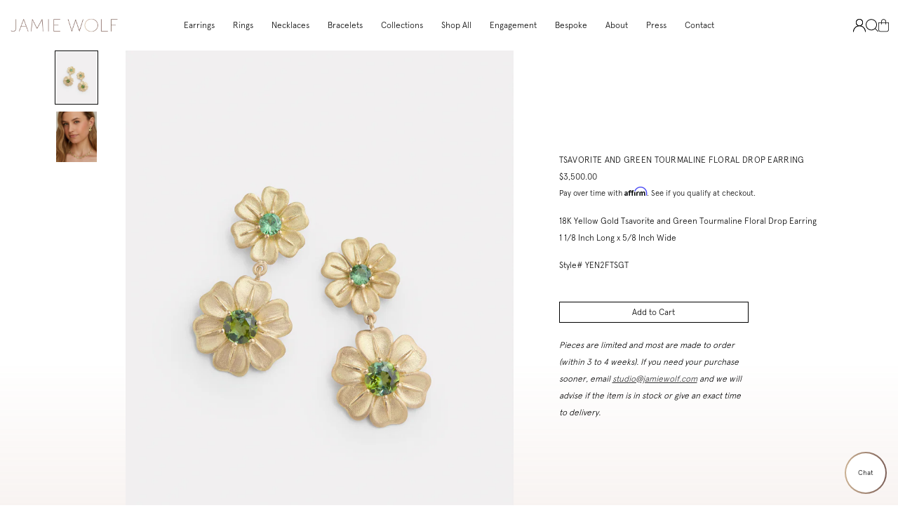

--- FILE ---
content_type: text/html; charset=utf-8
request_url: https://jamiewolf.com/products/tsavorite-and-green-tourmaline-floral-drop-earring
body_size: 23804
content:
<!doctype html>
<!--[if lt IE 7]> <html class="no-js lt-ie9 lt-ie8 lt-ie7" lang="en"> <![endif]-->
<!--[if IE 7]> <html class="no-js lt-ie9 lt-ie8" lang="en"> <![endif]-->
<!--[if IE 8]> <html class="no-js lt-ie9" lang="en"> <![endif]-->
<!--[if IE 9 ]> <html class="ie9 no-js"> <![endif]-->
<!-- [if (gt IE 9)|!(IE)]><! -->
<html class="no-js" lang="en">
  <!-- <![endif] -->
  <head>
    <!-- Basic page needs ================================================== -->
    <meta charset="utf-8">
    <meta http-equiv="X-UA-Compatible" content="IE=edge,chrome=1">
    

    
      <link rel="shortcut icon" href="//jamiewolf.com/cdn/shop/files/JamieFaviconPink3_1024x1024.png?v=1613761836" type="image/png">
    

    <!-- Title and description ================================================== -->
    <title>
      Tsavorite and Green Tourmaline Floral Drop Earring
      
      
       &ndash; Jamie Wolf
    </title>

    <meta name="description" content="18K Yellow Gold Tsavorite and Green Tourmaline Floral Drop Earring1 1/8 Inch Long x 5/8 Inch Wide Style# YEN2FTSGT">

    <!-- Social meta ================================================== -->
    

  <meta property="og:type" content="product">
  <meta property="og:title" content="Tsavorite and Green Tourmaline Floral Drop Earring">
  <meta property="og:url" content="https://jamiewolf.com/products/tsavorite-and-green-tourmaline-floral-drop-earring">
  
  <meta property="og:image" content="http://jamiewolf.com/cdn/shop/products/YEN2FTSGT_grande.jpg?v=1649598957">
  <meta property="og:image:secure_url" content="https://jamiewolf.com/cdn/shop/products/YEN2FTSGT_grande.jpg?v=1649598957">
  
  <meta property="og:image" content="http://jamiewolf.com/cdn/shop/products/March2022_Jamie_Wolf_On-Model_Miriam_869_R1_d7c27ccf-5202-4869-8417-6013f0d0ad70_grande.jpg?v=1666273814">
  <meta property="og:image:secure_url" content="https://jamiewolf.com/cdn/shop/products/March2022_Jamie_Wolf_On-Model_Miriam_869_R1_d7c27ccf-5202-4869-8417-6013f0d0ad70_grande.jpg?v=1666273814">
  
  <meta property="og:price:amount" content="3,500.00">
  <meta property="og:price:currency" content="USD">


  <meta property="og:description" content="18K Yellow Gold Tsavorite and Green Tourmaline Floral Drop Earring1 1/8 Inch Long x 5/8 Inch Wide Style# YEN2FTSGT">

<meta property="og:site_name" content="Jamie Wolf">



<meta name="twitter:card" content="summary">




  <meta name="twitter:title" content="Tsavorite and Green Tourmaline Floral Drop Earring">
  <meta name="twitter:description" content="18K Yellow Gold Tsavorite and Green Tourmaline Floral Drop Earring1 1/8 Inch Long x 5/8 Inch Wide
Style# YEN2FTSGT">
  <meta name="twitter:image" content="https://jamiewolf.com/cdn/shop/products/YEN2FTSGT_medium.jpg?v=1649598957">
  <meta name="twitter:image:width" content="240">
  <meta name="twitter:image:height" content="240">



    <!-- Helpers ================================================== -->
    <link rel="canonical" href="https://jamiewolf.com/products/tsavorite-and-green-tourmaline-floral-drop-earring">
    <meta
      name="viewport"
      content="width=device-width, initial-scale=1.0, user-scalable=1, minimum-scale=1.0, maximum-scale=1.5"
    >
    <meta name="HandheldFriendly" content="True">
    <meta name="MobileOptimized" content="width">

    <meta name="theme-color" content="#6699b0">

    <!-- CSS ================================================== -->
    <link href="//jamiewolf.com/cdn/shop/t/42/assets/app.scss.css?v=51074351324967786751767197925" rel="stylesheet" type="text/css" media="all" />
    <link href="//jamiewolf.com/cdn/shop/t/42/assets/slick.scss.css?v=126282081776824902371731513019" rel="stylesheet" type="text/css" media="all" />
    <link href="//jamiewolf.com/cdn/shop/t/42/assets/jquery.fancybox.css?v=89610375720255671161731513017" rel="stylesheet" type="text/css" media="all" />

    <!-- Header hook for plugins ================================================== -->
    <script>window.performance && window.performance.mark && window.performance.mark('shopify.content_for_header.start');</script><meta id="shopify-digital-wallet" name="shopify-digital-wallet" content="/3844293/digital_wallets/dialog">
<meta name="shopify-checkout-api-token" content="612f860d93d27e8982bb56e6f6d8bebb">
<meta id="in-context-paypal-metadata" data-shop-id="3844293" data-venmo-supported="false" data-environment="production" data-locale="en_US" data-paypal-v4="true" data-currency="USD">
<link rel="alternate" type="application/json+oembed" href="https://jamiewolf.com/products/tsavorite-and-green-tourmaline-floral-drop-earring.oembed">
<script async="async" src="/checkouts/internal/preloads.js?locale=en-US"></script>
<link rel="preconnect" href="https://shop.app" crossorigin="anonymous">
<script async="async" src="https://shop.app/checkouts/internal/preloads.js?locale=en-US&shop_id=3844293" crossorigin="anonymous"></script>
<script id="apple-pay-shop-capabilities" type="application/json">{"shopId":3844293,"countryCode":"US","currencyCode":"USD","merchantCapabilities":["supports3DS"],"merchantId":"gid:\/\/shopify\/Shop\/3844293","merchantName":"Jamie Wolf","requiredBillingContactFields":["postalAddress","email","phone"],"requiredShippingContactFields":["postalAddress","email","phone"],"shippingType":"shipping","supportedNetworks":["visa","masterCard","amex"],"total":{"type":"pending","label":"Jamie Wolf","amount":"1.00"},"shopifyPaymentsEnabled":true,"supportsSubscriptions":true}</script>
<script id="shopify-features" type="application/json">{"accessToken":"612f860d93d27e8982bb56e6f6d8bebb","betas":["rich-media-storefront-analytics"],"domain":"jamiewolf.com","predictiveSearch":true,"shopId":3844293,"locale":"en"}</script>
<script>var Shopify = Shopify || {};
Shopify.shop = "jamie-wolf.myshopify.com";
Shopify.locale = "en";
Shopify.currency = {"active":"USD","rate":"1.0"};
Shopify.country = "US";
Shopify.theme = {"name":"Jamie Wolf - Live","id":130723741757,"schema_name":null,"schema_version":null,"theme_store_id":null,"role":"main"};
Shopify.theme.handle = "null";
Shopify.theme.style = {"id":null,"handle":null};
Shopify.cdnHost = "jamiewolf.com/cdn";
Shopify.routes = Shopify.routes || {};
Shopify.routes.root = "/";</script>
<script type="module">!function(o){(o.Shopify=o.Shopify||{}).modules=!0}(window);</script>
<script>!function(o){function n(){var o=[];function n(){o.push(Array.prototype.slice.apply(arguments))}return n.q=o,n}var t=o.Shopify=o.Shopify||{};t.loadFeatures=n(),t.autoloadFeatures=n()}(window);</script>
<script>
  window.ShopifyPay = window.ShopifyPay || {};
  window.ShopifyPay.apiHost = "shop.app\/pay";
  window.ShopifyPay.redirectState = null;
</script>
<script id="shop-js-analytics" type="application/json">{"pageType":"product"}</script>
<script defer="defer" async type="module" src="//jamiewolf.com/cdn/shopifycloud/shop-js/modules/v2/client.init-shop-cart-sync_BdyHc3Nr.en.esm.js"></script>
<script defer="defer" async type="module" src="//jamiewolf.com/cdn/shopifycloud/shop-js/modules/v2/chunk.common_Daul8nwZ.esm.js"></script>
<script type="module">
  await import("//jamiewolf.com/cdn/shopifycloud/shop-js/modules/v2/client.init-shop-cart-sync_BdyHc3Nr.en.esm.js");
await import("//jamiewolf.com/cdn/shopifycloud/shop-js/modules/v2/chunk.common_Daul8nwZ.esm.js");

  window.Shopify.SignInWithShop?.initShopCartSync?.({"fedCMEnabled":true,"windoidEnabled":true});

</script>
<script>
  window.Shopify = window.Shopify || {};
  if (!window.Shopify.featureAssets) window.Shopify.featureAssets = {};
  window.Shopify.featureAssets['shop-js'] = {"shop-cart-sync":["modules/v2/client.shop-cart-sync_QYOiDySF.en.esm.js","modules/v2/chunk.common_Daul8nwZ.esm.js"],"init-fed-cm":["modules/v2/client.init-fed-cm_DchLp9rc.en.esm.js","modules/v2/chunk.common_Daul8nwZ.esm.js"],"shop-button":["modules/v2/client.shop-button_OV7bAJc5.en.esm.js","modules/v2/chunk.common_Daul8nwZ.esm.js"],"init-windoid":["modules/v2/client.init-windoid_DwxFKQ8e.en.esm.js","modules/v2/chunk.common_Daul8nwZ.esm.js"],"shop-cash-offers":["modules/v2/client.shop-cash-offers_DWtL6Bq3.en.esm.js","modules/v2/chunk.common_Daul8nwZ.esm.js","modules/v2/chunk.modal_CQq8HTM6.esm.js"],"shop-toast-manager":["modules/v2/client.shop-toast-manager_CX9r1SjA.en.esm.js","modules/v2/chunk.common_Daul8nwZ.esm.js"],"init-shop-email-lookup-coordinator":["modules/v2/client.init-shop-email-lookup-coordinator_UhKnw74l.en.esm.js","modules/v2/chunk.common_Daul8nwZ.esm.js"],"pay-button":["modules/v2/client.pay-button_DzxNnLDY.en.esm.js","modules/v2/chunk.common_Daul8nwZ.esm.js"],"avatar":["modules/v2/client.avatar_BTnouDA3.en.esm.js"],"init-shop-cart-sync":["modules/v2/client.init-shop-cart-sync_BdyHc3Nr.en.esm.js","modules/v2/chunk.common_Daul8nwZ.esm.js"],"shop-login-button":["modules/v2/client.shop-login-button_D8B466_1.en.esm.js","modules/v2/chunk.common_Daul8nwZ.esm.js","modules/v2/chunk.modal_CQq8HTM6.esm.js"],"init-customer-accounts-sign-up":["modules/v2/client.init-customer-accounts-sign-up_C8fpPm4i.en.esm.js","modules/v2/client.shop-login-button_D8B466_1.en.esm.js","modules/v2/chunk.common_Daul8nwZ.esm.js","modules/v2/chunk.modal_CQq8HTM6.esm.js"],"init-shop-for-new-customer-accounts":["modules/v2/client.init-shop-for-new-customer-accounts_CVTO0Ztu.en.esm.js","modules/v2/client.shop-login-button_D8B466_1.en.esm.js","modules/v2/chunk.common_Daul8nwZ.esm.js","modules/v2/chunk.modal_CQq8HTM6.esm.js"],"init-customer-accounts":["modules/v2/client.init-customer-accounts_dRgKMfrE.en.esm.js","modules/v2/client.shop-login-button_D8B466_1.en.esm.js","modules/v2/chunk.common_Daul8nwZ.esm.js","modules/v2/chunk.modal_CQq8HTM6.esm.js"],"shop-follow-button":["modules/v2/client.shop-follow-button_CkZpjEct.en.esm.js","modules/v2/chunk.common_Daul8nwZ.esm.js","modules/v2/chunk.modal_CQq8HTM6.esm.js"],"lead-capture":["modules/v2/client.lead-capture_BntHBhfp.en.esm.js","modules/v2/chunk.common_Daul8nwZ.esm.js","modules/v2/chunk.modal_CQq8HTM6.esm.js"],"checkout-modal":["modules/v2/client.checkout-modal_CfxcYbTm.en.esm.js","modules/v2/chunk.common_Daul8nwZ.esm.js","modules/v2/chunk.modal_CQq8HTM6.esm.js"],"shop-login":["modules/v2/client.shop-login_Da4GZ2H6.en.esm.js","modules/v2/chunk.common_Daul8nwZ.esm.js","modules/v2/chunk.modal_CQq8HTM6.esm.js"],"payment-terms":["modules/v2/client.payment-terms_MV4M3zvL.en.esm.js","modules/v2/chunk.common_Daul8nwZ.esm.js","modules/v2/chunk.modal_CQq8HTM6.esm.js"]};
</script>
<script>(function() {
  var isLoaded = false;
  function asyncLoad() {
    if (isLoaded) return;
    isLoaded = true;
    var urls = ["\/\/app.directededge.com\/minicart\/tag?shop=jamie-wolf.myshopify.com","\/\/app.directededge.com\/assets\/email_cart_updater.js?shop=jamie-wolf.myshopify.com","https:\/\/cdn.shopify.com\/s\/files\/1\/0384\/4293\/t\/12\/assets\/affirmShopify.js?v=1651703235\u0026shop=jamie-wolf.myshopify.com"];
    for (var i = 0; i < urls.length; i++) {
      var s = document.createElement('script');
      s.type = 'text/javascript';
      s.async = true;
      s.src = urls[i];
      var x = document.getElementsByTagName('script')[0];
      x.parentNode.insertBefore(s, x);
    }
  };
  if(window.attachEvent) {
    window.attachEvent('onload', asyncLoad);
  } else {
    window.addEventListener('load', asyncLoad, false);
  }
})();</script>
<script id="__st">var __st={"a":3844293,"offset":-18000,"reqid":"0d49b54c-c9f9-4f9b-9176-a7c5e8d33c99-1769013621","pageurl":"jamiewolf.com\/products\/tsavorite-and-green-tourmaline-floral-drop-earring","u":"21c0a53d423e","p":"product","rtyp":"product","rid":6759809646653};</script>
<script>window.ShopifyPaypalV4VisibilityTracking = true;</script>
<script id="captcha-bootstrap">!function(){'use strict';const t='contact',e='account',n='new_comment',o=[[t,t],['blogs',n],['comments',n],[t,'customer']],c=[[e,'customer_login'],[e,'guest_login'],[e,'recover_customer_password'],[e,'create_customer']],r=t=>t.map((([t,e])=>`form[action*='/${t}']:not([data-nocaptcha='true']) input[name='form_type'][value='${e}']`)).join(','),a=t=>()=>t?[...document.querySelectorAll(t)].map((t=>t.form)):[];function s(){const t=[...o],e=r(t);return a(e)}const i='password',u='form_key',d=['recaptcha-v3-token','g-recaptcha-response','h-captcha-response',i],f=()=>{try{return window.sessionStorage}catch{return}},m='__shopify_v',_=t=>t.elements[u];function p(t,e,n=!1){try{const o=window.sessionStorage,c=JSON.parse(o.getItem(e)),{data:r}=function(t){const{data:e,action:n}=t;return t[m]||n?{data:e,action:n}:{data:t,action:n}}(c);for(const[e,n]of Object.entries(r))t.elements[e]&&(t.elements[e].value=n);n&&o.removeItem(e)}catch(o){console.error('form repopulation failed',{error:o})}}const l='form_type',E='cptcha';function T(t){t.dataset[E]=!0}const w=window,h=w.document,L='Shopify',v='ce_forms',y='captcha';let A=!1;((t,e)=>{const n=(g='f06e6c50-85a8-45c8-87d0-21a2b65856fe',I='https://cdn.shopify.com/shopifycloud/storefront-forms-hcaptcha/ce_storefront_forms_captcha_hcaptcha.v1.5.2.iife.js',D={infoText:'Protected by hCaptcha',privacyText:'Privacy',termsText:'Terms'},(t,e,n)=>{const o=w[L][v],c=o.bindForm;if(c)return c(t,g,e,D).then(n);var r;o.q.push([[t,g,e,D],n]),r=I,A||(h.body.append(Object.assign(h.createElement('script'),{id:'captcha-provider',async:!0,src:r})),A=!0)});var g,I,D;w[L]=w[L]||{},w[L][v]=w[L][v]||{},w[L][v].q=[],w[L][y]=w[L][y]||{},w[L][y].protect=function(t,e){n(t,void 0,e),T(t)},Object.freeze(w[L][y]),function(t,e,n,w,h,L){const[v,y,A,g]=function(t,e,n){const i=e?o:[],u=t?c:[],d=[...i,...u],f=r(d),m=r(i),_=r(d.filter((([t,e])=>n.includes(e))));return[a(f),a(m),a(_),s()]}(w,h,L),I=t=>{const e=t.target;return e instanceof HTMLFormElement?e:e&&e.form},D=t=>v().includes(t);t.addEventListener('submit',(t=>{const e=I(t);if(!e)return;const n=D(e)&&!e.dataset.hcaptchaBound&&!e.dataset.recaptchaBound,o=_(e),c=g().includes(e)&&(!o||!o.value);(n||c)&&t.preventDefault(),c&&!n&&(function(t){try{if(!f())return;!function(t){const e=f();if(!e)return;const n=_(t);if(!n)return;const o=n.value;o&&e.removeItem(o)}(t);const e=Array.from(Array(32),(()=>Math.random().toString(36)[2])).join('');!function(t,e){_(t)||t.append(Object.assign(document.createElement('input'),{type:'hidden',name:u})),t.elements[u].value=e}(t,e),function(t,e){const n=f();if(!n)return;const o=[...t.querySelectorAll(`input[type='${i}']`)].map((({name:t})=>t)),c=[...d,...o],r={};for(const[a,s]of new FormData(t).entries())c.includes(a)||(r[a]=s);n.setItem(e,JSON.stringify({[m]:1,action:t.action,data:r}))}(t,e)}catch(e){console.error('failed to persist form',e)}}(e),e.submit())}));const S=(t,e)=>{t&&!t.dataset[E]&&(n(t,e.some((e=>e===t))),T(t))};for(const o of['focusin','change'])t.addEventListener(o,(t=>{const e=I(t);D(e)&&S(e,y())}));const B=e.get('form_key'),M=e.get(l),P=B&&M;t.addEventListener('DOMContentLoaded',(()=>{const t=y();if(P)for(const e of t)e.elements[l].value===M&&p(e,B);[...new Set([...A(),...v().filter((t=>'true'===t.dataset.shopifyCaptcha))])].forEach((e=>S(e,t)))}))}(h,new URLSearchParams(w.location.search),n,t,e,['guest_login'])})(!0,!0)}();</script>
<script integrity="sha256-4kQ18oKyAcykRKYeNunJcIwy7WH5gtpwJnB7kiuLZ1E=" data-source-attribution="shopify.loadfeatures" defer="defer" src="//jamiewolf.com/cdn/shopifycloud/storefront/assets/storefront/load_feature-a0a9edcb.js" crossorigin="anonymous"></script>
<script crossorigin="anonymous" defer="defer" src="//jamiewolf.com/cdn/shopifycloud/storefront/assets/shopify_pay/storefront-65b4c6d7.js?v=20250812"></script>
<script data-source-attribution="shopify.dynamic_checkout.dynamic.init">var Shopify=Shopify||{};Shopify.PaymentButton=Shopify.PaymentButton||{isStorefrontPortableWallets:!0,init:function(){window.Shopify.PaymentButton.init=function(){};var t=document.createElement("script");t.src="https://jamiewolf.com/cdn/shopifycloud/portable-wallets/latest/portable-wallets.en.js",t.type="module",document.head.appendChild(t)}};
</script>
<script data-source-attribution="shopify.dynamic_checkout.buyer_consent">
  function portableWalletsHideBuyerConsent(e){var t=document.getElementById("shopify-buyer-consent"),n=document.getElementById("shopify-subscription-policy-button");t&&n&&(t.classList.add("hidden"),t.setAttribute("aria-hidden","true"),n.removeEventListener("click",e))}function portableWalletsShowBuyerConsent(e){var t=document.getElementById("shopify-buyer-consent"),n=document.getElementById("shopify-subscription-policy-button");t&&n&&(t.classList.remove("hidden"),t.removeAttribute("aria-hidden"),n.addEventListener("click",e))}window.Shopify?.PaymentButton&&(window.Shopify.PaymentButton.hideBuyerConsent=portableWalletsHideBuyerConsent,window.Shopify.PaymentButton.showBuyerConsent=portableWalletsShowBuyerConsent);
</script>
<script data-source-attribution="shopify.dynamic_checkout.cart.bootstrap">document.addEventListener("DOMContentLoaded",(function(){function t(){return document.querySelector("shopify-accelerated-checkout-cart, shopify-accelerated-checkout")}if(t())Shopify.PaymentButton.init();else{new MutationObserver((function(e,n){t()&&(Shopify.PaymentButton.init(),n.disconnect())})).observe(document.body,{childList:!0,subtree:!0})}}));
</script>
<link id="shopify-accelerated-checkout-styles" rel="stylesheet" media="screen" href="https://jamiewolf.com/cdn/shopifycloud/portable-wallets/latest/accelerated-checkout-backwards-compat.css" crossorigin="anonymous">
<style id="shopify-accelerated-checkout-cart">
        #shopify-buyer-consent {
  margin-top: 1em;
  display: inline-block;
  width: 100%;
}

#shopify-buyer-consent.hidden {
  display: none;
}

#shopify-subscription-policy-button {
  background: none;
  border: none;
  padding: 0;
  text-decoration: underline;
  font-size: inherit;
  cursor: pointer;
}

#shopify-subscription-policy-button::before {
  box-shadow: none;
}

      </style>

<script>window.performance && window.performance.mark && window.performance.mark('shopify.content_for_header.end');</script>

    

<!--[if lt IE 9]>
<script src="//cdnjs.cloudflare.com/ajax/libs/html5shiv/3.7.2/html5shiv.min.js" type="text/javascript"></script>
<script src="//jamiewolf.com/cdn/shop/t/42/assets/respond.min.js?v=52248677837542619231731513019" type="text/javascript"></script>
<link href="//jamiewolf.com/cdn/shop/t/42/assets/respond-proxy.html" id="respond-proxy" rel="respond-proxy" />
<link href="//jamiewolf.com/search?q=dfad5b8023eeb1a698a264fadb0c6267" id="respond-redirect" rel="respond-redirect" />
<script src="//jamiewolf.com/search?q=dfad5b8023eeb1a698a264fadb0c6267" type="text/javascript"></script>
<![endif]-->



    <script src="//ajax.googleapis.com/ajax/libs/jquery/1.11.0/jquery.min.js" type="text/javascript"></script>
    <script src="//jamiewolf.com/cdn/shopifycloud/storefront/assets/themes_support/api.jquery-7ab1a3a4.js" type="text/javascript"></script>

    

    <script>
      var liquidVars = {
        enableNewsletterPopup: 'false',
        popupExpire: '30',
        enableGlobalBanner: '',
        signupFail: '',
        signupSuccess: '',
        zoomEnable: true,
        swatchType: '',
        transAddToCart: 'Add to Cart',
        transViewCart: 'View cart',
        transContinueShopping: 'Continue shopping',
        transSoldOut: 'Sold Out'
      };
    </script>

    <!-- Affirm -->
    <script>
      _affirm_config = {
        public_api_key: 'KDIRXQMEMWZNTC9U',
        script: 'https://cdn1-sandbox.affirm.com/js/v2/affirm.js',
      };
      (function (l, g, m, e, a, f, b) {
        var d,
          c = l[m] || {},
          h = document.createElement(f),
          n = document.getElementsByTagName(f)[0],
          k = function (a, b, c) {
            return function () {
              a[b]._.push([c, arguments]);
            };
          };
        c[e] = k(c, e, 'set');
        d = c[e];
        c[a] = {};
        c[a]._ = [];
        d._ = [];
        c[a][b] = k(c, a, b);
        a = 0;
        for (b = 'set add save post open empty reset on off trigger ready setProduct'.split(' '); a < b.length; a++)
          d[b[a]] = k(c, e, b[a]);
        a = 0;
        for (b = ['get', 'token', 'url', 'items']; a < b.length; a++) d[b[a]] = function () {};
        h.async = !0;
        h.src = g[f];
        n.parentNode.insertBefore(h, n);
        delete g[f];
        d(g);
        l[m] = c;
      })(window, _affirm_config, 'affirm', 'checkout', 'ui', 'script', 'ready');
      // Use your live public API Key and https://cdn1.affirm.com/js/v2/affirm.js script to point to Affirm production environment.
    </script>
    <!-- End Affirm --><!-- Google Tag Manager -->
      <script>
        (function (w, d, s, l, i) {
          w[l] = w[l] || [];
          w[l].push({ 'gtm.start': new Date().getTime(), event: 'gtm.js' });
          var f = d.getElementsByTagName(s)[0],
            j = d.createElement(s),
            dl = l != 'dataLayer' ? '&l=' + l : '';
          j.async = true;
          j.src = 'https://www.googletagmanager.com/gtm.js?id=' + i + dl;
          f.parentNode.insertBefore(j, f);
        })(window, document, 'script', 'dataLayer', 'GTM-P769W98');
      </script>
      <!-- End Google Tag Manager --><!-- BEGIN app block: shopify://apps/klaviyo-email-marketing-sms/blocks/klaviyo-onsite-embed/2632fe16-c075-4321-a88b-50b567f42507 -->















  <script>
    window.klaviyoReviewsProductDesignMode = false
  </script>







<!-- END app block --><script src="https://cdn.shopify.com/extensions/e8878072-2f6b-4e89-8082-94b04320908d/inbox-1254/assets/inbox-chat-loader.js" type="text/javascript" defer="defer"></script>
<link href="https://monorail-edge.shopifysvc.com" rel="dns-prefetch">
<script>(function(){if ("sendBeacon" in navigator && "performance" in window) {try {var session_token_from_headers = performance.getEntriesByType('navigation')[0].serverTiming.find(x => x.name == '_s').description;} catch {var session_token_from_headers = undefined;}var session_cookie_matches = document.cookie.match(/_shopify_s=([^;]*)/);var session_token_from_cookie = session_cookie_matches && session_cookie_matches.length === 2 ? session_cookie_matches[1] : "";var session_token = session_token_from_headers || session_token_from_cookie || "";function handle_abandonment_event(e) {var entries = performance.getEntries().filter(function(entry) {return /monorail-edge.shopifysvc.com/.test(entry.name);});if (!window.abandonment_tracked && entries.length === 0) {window.abandonment_tracked = true;var currentMs = Date.now();var navigation_start = performance.timing.navigationStart;var payload = {shop_id: 3844293,url: window.location.href,navigation_start,duration: currentMs - navigation_start,session_token,page_type: "product"};window.navigator.sendBeacon("https://monorail-edge.shopifysvc.com/v1/produce", JSON.stringify({schema_id: "online_store_buyer_site_abandonment/1.1",payload: payload,metadata: {event_created_at_ms: currentMs,event_sent_at_ms: currentMs}}));}}window.addEventListener('pagehide', handle_abandonment_event);}}());</script>
<script id="web-pixels-manager-setup">(function e(e,d,r,n,o){if(void 0===o&&(o={}),!Boolean(null===(a=null===(i=window.Shopify)||void 0===i?void 0:i.analytics)||void 0===a?void 0:a.replayQueue)){var i,a;window.Shopify=window.Shopify||{};var t=window.Shopify;t.analytics=t.analytics||{};var s=t.analytics;s.replayQueue=[],s.publish=function(e,d,r){return s.replayQueue.push([e,d,r]),!0};try{self.performance.mark("wpm:start")}catch(e){}var l=function(){var e={modern:/Edge?\/(1{2}[4-9]|1[2-9]\d|[2-9]\d{2}|\d{4,})\.\d+(\.\d+|)|Firefox\/(1{2}[4-9]|1[2-9]\d|[2-9]\d{2}|\d{4,})\.\d+(\.\d+|)|Chrom(ium|e)\/(9{2}|\d{3,})\.\d+(\.\d+|)|(Maci|X1{2}).+ Version\/(15\.\d+|(1[6-9]|[2-9]\d|\d{3,})\.\d+)([,.]\d+|)( \(\w+\)|)( Mobile\/\w+|) Safari\/|Chrome.+OPR\/(9{2}|\d{3,})\.\d+\.\d+|(CPU[ +]OS|iPhone[ +]OS|CPU[ +]iPhone|CPU IPhone OS|CPU iPad OS)[ +]+(15[._]\d+|(1[6-9]|[2-9]\d|\d{3,})[._]\d+)([._]\d+|)|Android:?[ /-](13[3-9]|1[4-9]\d|[2-9]\d{2}|\d{4,})(\.\d+|)(\.\d+|)|Android.+Firefox\/(13[5-9]|1[4-9]\d|[2-9]\d{2}|\d{4,})\.\d+(\.\d+|)|Android.+Chrom(ium|e)\/(13[3-9]|1[4-9]\d|[2-9]\d{2}|\d{4,})\.\d+(\.\d+|)|SamsungBrowser\/([2-9]\d|\d{3,})\.\d+/,legacy:/Edge?\/(1[6-9]|[2-9]\d|\d{3,})\.\d+(\.\d+|)|Firefox\/(5[4-9]|[6-9]\d|\d{3,})\.\d+(\.\d+|)|Chrom(ium|e)\/(5[1-9]|[6-9]\d|\d{3,})\.\d+(\.\d+|)([\d.]+$|.*Safari\/(?![\d.]+ Edge\/[\d.]+$))|(Maci|X1{2}).+ Version\/(10\.\d+|(1[1-9]|[2-9]\d|\d{3,})\.\d+)([,.]\d+|)( \(\w+\)|)( Mobile\/\w+|) Safari\/|Chrome.+OPR\/(3[89]|[4-9]\d|\d{3,})\.\d+\.\d+|(CPU[ +]OS|iPhone[ +]OS|CPU[ +]iPhone|CPU IPhone OS|CPU iPad OS)[ +]+(10[._]\d+|(1[1-9]|[2-9]\d|\d{3,})[._]\d+)([._]\d+|)|Android:?[ /-](13[3-9]|1[4-9]\d|[2-9]\d{2}|\d{4,})(\.\d+|)(\.\d+|)|Mobile Safari.+OPR\/([89]\d|\d{3,})\.\d+\.\d+|Android.+Firefox\/(13[5-9]|1[4-9]\d|[2-9]\d{2}|\d{4,})\.\d+(\.\d+|)|Android.+Chrom(ium|e)\/(13[3-9]|1[4-9]\d|[2-9]\d{2}|\d{4,})\.\d+(\.\d+|)|Android.+(UC? ?Browser|UCWEB|U3)[ /]?(15\.([5-9]|\d{2,})|(1[6-9]|[2-9]\d|\d{3,})\.\d+)\.\d+|SamsungBrowser\/(5\.\d+|([6-9]|\d{2,})\.\d+)|Android.+MQ{2}Browser\/(14(\.(9|\d{2,})|)|(1[5-9]|[2-9]\d|\d{3,})(\.\d+|))(\.\d+|)|K[Aa][Ii]OS\/(3\.\d+|([4-9]|\d{2,})\.\d+)(\.\d+|)/},d=e.modern,r=e.legacy,n=navigator.userAgent;return n.match(d)?"modern":n.match(r)?"legacy":"unknown"}(),u="modern"===l?"modern":"legacy",c=(null!=n?n:{modern:"",legacy:""})[u],f=function(e){return[e.baseUrl,"/wpm","/b",e.hashVersion,"modern"===e.buildTarget?"m":"l",".js"].join("")}({baseUrl:d,hashVersion:r,buildTarget:u}),m=function(e){var d=e.version,r=e.bundleTarget,n=e.surface,o=e.pageUrl,i=e.monorailEndpoint;return{emit:function(e){var a=e.status,t=e.errorMsg,s=(new Date).getTime(),l=JSON.stringify({metadata:{event_sent_at_ms:s},events:[{schema_id:"web_pixels_manager_load/3.1",payload:{version:d,bundle_target:r,page_url:o,status:a,surface:n,error_msg:t},metadata:{event_created_at_ms:s}}]});if(!i)return console&&console.warn&&console.warn("[Web Pixels Manager] No Monorail endpoint provided, skipping logging."),!1;try{return self.navigator.sendBeacon.bind(self.navigator)(i,l)}catch(e){}var u=new XMLHttpRequest;try{return u.open("POST",i,!0),u.setRequestHeader("Content-Type","text/plain"),u.send(l),!0}catch(e){return console&&console.warn&&console.warn("[Web Pixels Manager] Got an unhandled error while logging to Monorail."),!1}}}}({version:r,bundleTarget:l,surface:e.surface,pageUrl:self.location.href,monorailEndpoint:e.monorailEndpoint});try{o.browserTarget=l,function(e){var d=e.src,r=e.async,n=void 0===r||r,o=e.onload,i=e.onerror,a=e.sri,t=e.scriptDataAttributes,s=void 0===t?{}:t,l=document.createElement("script"),u=document.querySelector("head"),c=document.querySelector("body");if(l.async=n,l.src=d,a&&(l.integrity=a,l.crossOrigin="anonymous"),s)for(var f in s)if(Object.prototype.hasOwnProperty.call(s,f))try{l.dataset[f]=s[f]}catch(e){}if(o&&l.addEventListener("load",o),i&&l.addEventListener("error",i),u)u.appendChild(l);else{if(!c)throw new Error("Did not find a head or body element to append the script");c.appendChild(l)}}({src:f,async:!0,onload:function(){if(!function(){var e,d;return Boolean(null===(d=null===(e=window.Shopify)||void 0===e?void 0:e.analytics)||void 0===d?void 0:d.initialized)}()){var d=window.webPixelsManager.init(e)||void 0;if(d){var r=window.Shopify.analytics;r.replayQueue.forEach((function(e){var r=e[0],n=e[1],o=e[2];d.publishCustomEvent(r,n,o)})),r.replayQueue=[],r.publish=d.publishCustomEvent,r.visitor=d.visitor,r.initialized=!0}}},onerror:function(){return m.emit({status:"failed",errorMsg:"".concat(f," has failed to load")})},sri:function(e){var d=/^sha384-[A-Za-z0-9+/=]+$/;return"string"==typeof e&&d.test(e)}(c)?c:"",scriptDataAttributes:o}),m.emit({status:"loading"})}catch(e){m.emit({status:"failed",errorMsg:(null==e?void 0:e.message)||"Unknown error"})}}})({shopId: 3844293,storefrontBaseUrl: "https://jamiewolf.com",extensionsBaseUrl: "https://extensions.shopifycdn.com/cdn/shopifycloud/web-pixels-manager",monorailEndpoint: "https://monorail-edge.shopifysvc.com/unstable/produce_batch",surface: "storefront-renderer",enabledBetaFlags: ["2dca8a86"],webPixelsConfigList: [{"id":"100040765","configuration":"{\"pixel_id\":\"2461633444134938\",\"pixel_type\":\"facebook_pixel\",\"metaapp_system_user_token\":\"-\"}","eventPayloadVersion":"v1","runtimeContext":"OPEN","scriptVersion":"ca16bc87fe92b6042fbaa3acc2fbdaa6","type":"APP","apiClientId":2329312,"privacyPurposes":["ANALYTICS","MARKETING","SALE_OF_DATA"],"dataSharingAdjustments":{"protectedCustomerApprovalScopes":["read_customer_address","read_customer_email","read_customer_name","read_customer_personal_data","read_customer_phone"]}},{"id":"80478269","configuration":"{\"tagID\":\"2613121349362\"}","eventPayloadVersion":"v1","runtimeContext":"STRICT","scriptVersion":"18031546ee651571ed29edbe71a3550b","type":"APP","apiClientId":3009811,"privacyPurposes":["ANALYTICS","MARKETING","SALE_OF_DATA"],"dataSharingAdjustments":{"protectedCustomerApprovalScopes":["read_customer_address","read_customer_email","read_customer_name","read_customer_personal_data","read_customer_phone"]}},{"id":"44335165","eventPayloadVersion":"v1","runtimeContext":"LAX","scriptVersion":"1","type":"CUSTOM","privacyPurposes":["MARKETING"],"name":"Meta pixel (migrated)"},{"id":"94339133","eventPayloadVersion":"v1","runtimeContext":"LAX","scriptVersion":"1","type":"CUSTOM","privacyPurposes":["ANALYTICS"],"name":"Google Analytics tag (migrated)"},{"id":"shopify-app-pixel","configuration":"{}","eventPayloadVersion":"v1","runtimeContext":"STRICT","scriptVersion":"0450","apiClientId":"shopify-pixel","type":"APP","privacyPurposes":["ANALYTICS","MARKETING"]},{"id":"shopify-custom-pixel","eventPayloadVersion":"v1","runtimeContext":"LAX","scriptVersion":"0450","apiClientId":"shopify-pixel","type":"CUSTOM","privacyPurposes":["ANALYTICS","MARKETING"]}],isMerchantRequest: false,initData: {"shop":{"name":"Jamie Wolf","paymentSettings":{"currencyCode":"USD"},"myshopifyDomain":"jamie-wolf.myshopify.com","countryCode":"US","storefrontUrl":"https:\/\/jamiewolf.com"},"customer":null,"cart":null,"checkout":null,"productVariants":[{"price":{"amount":3500.0,"currencyCode":"USD"},"product":{"title":"Tsavorite and Green Tourmaline Floral Drop Earring","vendor":"Jamie Wolf","id":"6759809646653","untranslatedTitle":"Tsavorite and Green Tourmaline Floral Drop Earring","url":"\/products\/tsavorite-and-green-tourmaline-floral-drop-earring","type":"Earrings"},"id":"39882040279101","image":{"src":"\/\/jamiewolf.com\/cdn\/shop\/products\/YEN2FTSGT.jpg?v=1649598957"},"sku":"YEN2FTSGT","title":"Default Title","untranslatedTitle":"Default Title"}],"purchasingCompany":null},},"https://jamiewolf.com/cdn","fcfee988w5aeb613cpc8e4bc33m6693e112",{"modern":"","legacy":""},{"shopId":"3844293","storefrontBaseUrl":"https:\/\/jamiewolf.com","extensionBaseUrl":"https:\/\/extensions.shopifycdn.com\/cdn\/shopifycloud\/web-pixels-manager","surface":"storefront-renderer","enabledBetaFlags":"[\"2dca8a86\"]","isMerchantRequest":"false","hashVersion":"fcfee988w5aeb613cpc8e4bc33m6693e112","publish":"custom","events":"[[\"page_viewed\",{}],[\"product_viewed\",{\"productVariant\":{\"price\":{\"amount\":3500.0,\"currencyCode\":\"USD\"},\"product\":{\"title\":\"Tsavorite and Green Tourmaline Floral Drop Earring\",\"vendor\":\"Jamie Wolf\",\"id\":\"6759809646653\",\"untranslatedTitle\":\"Tsavorite and Green Tourmaline Floral Drop Earring\",\"url\":\"\/products\/tsavorite-and-green-tourmaline-floral-drop-earring\",\"type\":\"Earrings\"},\"id\":\"39882040279101\",\"image\":{\"src\":\"\/\/jamiewolf.com\/cdn\/shop\/products\/YEN2FTSGT.jpg?v=1649598957\"},\"sku\":\"YEN2FTSGT\",\"title\":\"Default Title\",\"untranslatedTitle\":\"Default Title\"}}]]"});</script><script>
  window.ShopifyAnalytics = window.ShopifyAnalytics || {};
  window.ShopifyAnalytics.meta = window.ShopifyAnalytics.meta || {};
  window.ShopifyAnalytics.meta.currency = 'USD';
  var meta = {"product":{"id":6759809646653,"gid":"gid:\/\/shopify\/Product\/6759809646653","vendor":"Jamie Wolf","type":"Earrings","handle":"tsavorite-and-green-tourmaline-floral-drop-earring","variants":[{"id":39882040279101,"price":350000,"name":"Tsavorite and Green Tourmaline Floral Drop Earring","public_title":null,"sku":"YEN2FTSGT"}],"remote":false},"page":{"pageType":"product","resourceType":"product","resourceId":6759809646653,"requestId":"0d49b54c-c9f9-4f9b-9176-a7c5e8d33c99-1769013621"}};
  for (var attr in meta) {
    window.ShopifyAnalytics.meta[attr] = meta[attr];
  }
</script>
<script class="analytics">
  (function () {
    var customDocumentWrite = function(content) {
      var jquery = null;

      if (window.jQuery) {
        jquery = window.jQuery;
      } else if (window.Checkout && window.Checkout.$) {
        jquery = window.Checkout.$;
      }

      if (jquery) {
        jquery('body').append(content);
      }
    };

    var hasLoggedConversion = function(token) {
      if (token) {
        return document.cookie.indexOf('loggedConversion=' + token) !== -1;
      }
      return false;
    }

    var setCookieIfConversion = function(token) {
      if (token) {
        var twoMonthsFromNow = new Date(Date.now());
        twoMonthsFromNow.setMonth(twoMonthsFromNow.getMonth() + 2);

        document.cookie = 'loggedConversion=' + token + '; expires=' + twoMonthsFromNow;
      }
    }

    var trekkie = window.ShopifyAnalytics.lib = window.trekkie = window.trekkie || [];
    if (trekkie.integrations) {
      return;
    }
    trekkie.methods = [
      'identify',
      'page',
      'ready',
      'track',
      'trackForm',
      'trackLink'
    ];
    trekkie.factory = function(method) {
      return function() {
        var args = Array.prototype.slice.call(arguments);
        args.unshift(method);
        trekkie.push(args);
        return trekkie;
      };
    };
    for (var i = 0; i < trekkie.methods.length; i++) {
      var key = trekkie.methods[i];
      trekkie[key] = trekkie.factory(key);
    }
    trekkie.load = function(config) {
      trekkie.config = config || {};
      trekkie.config.initialDocumentCookie = document.cookie;
      var first = document.getElementsByTagName('script')[0];
      var script = document.createElement('script');
      script.type = 'text/javascript';
      script.onerror = function(e) {
        var scriptFallback = document.createElement('script');
        scriptFallback.type = 'text/javascript';
        scriptFallback.onerror = function(error) {
                var Monorail = {
      produce: function produce(monorailDomain, schemaId, payload) {
        var currentMs = new Date().getTime();
        var event = {
          schema_id: schemaId,
          payload: payload,
          metadata: {
            event_created_at_ms: currentMs,
            event_sent_at_ms: currentMs
          }
        };
        return Monorail.sendRequest("https://" + monorailDomain + "/v1/produce", JSON.stringify(event));
      },
      sendRequest: function sendRequest(endpointUrl, payload) {
        // Try the sendBeacon API
        if (window && window.navigator && typeof window.navigator.sendBeacon === 'function' && typeof window.Blob === 'function' && !Monorail.isIos12()) {
          var blobData = new window.Blob([payload], {
            type: 'text/plain'
          });

          if (window.navigator.sendBeacon(endpointUrl, blobData)) {
            return true;
          } // sendBeacon was not successful

        } // XHR beacon

        var xhr = new XMLHttpRequest();

        try {
          xhr.open('POST', endpointUrl);
          xhr.setRequestHeader('Content-Type', 'text/plain');
          xhr.send(payload);
        } catch (e) {
          console.log(e);
        }

        return false;
      },
      isIos12: function isIos12() {
        return window.navigator.userAgent.lastIndexOf('iPhone; CPU iPhone OS 12_') !== -1 || window.navigator.userAgent.lastIndexOf('iPad; CPU OS 12_') !== -1;
      }
    };
    Monorail.produce('monorail-edge.shopifysvc.com',
      'trekkie_storefront_load_errors/1.1',
      {shop_id: 3844293,
      theme_id: 130723741757,
      app_name: "storefront",
      context_url: window.location.href,
      source_url: "//jamiewolf.com/cdn/s/trekkie.storefront.cd680fe47e6c39ca5d5df5f0a32d569bc48c0f27.min.js"});

        };
        scriptFallback.async = true;
        scriptFallback.src = '//jamiewolf.com/cdn/s/trekkie.storefront.cd680fe47e6c39ca5d5df5f0a32d569bc48c0f27.min.js';
        first.parentNode.insertBefore(scriptFallback, first);
      };
      script.async = true;
      script.src = '//jamiewolf.com/cdn/s/trekkie.storefront.cd680fe47e6c39ca5d5df5f0a32d569bc48c0f27.min.js';
      first.parentNode.insertBefore(script, first);
    };
    trekkie.load(
      {"Trekkie":{"appName":"storefront","development":false,"defaultAttributes":{"shopId":3844293,"isMerchantRequest":null,"themeId":130723741757,"themeCityHash":"1439911114578637951","contentLanguage":"en","currency":"USD","eventMetadataId":"e48f3625-862a-4ee8-9191-077c35ca89c1"},"isServerSideCookieWritingEnabled":true,"monorailRegion":"shop_domain","enabledBetaFlags":["65f19447"]},"Session Attribution":{},"S2S":{"facebookCapiEnabled":false,"source":"trekkie-storefront-renderer","apiClientId":580111}}
    );

    var loaded = false;
    trekkie.ready(function() {
      if (loaded) return;
      loaded = true;

      window.ShopifyAnalytics.lib = window.trekkie;

      var originalDocumentWrite = document.write;
      document.write = customDocumentWrite;
      try { window.ShopifyAnalytics.merchantGoogleAnalytics.call(this); } catch(error) {};
      document.write = originalDocumentWrite;

      window.ShopifyAnalytics.lib.page(null,{"pageType":"product","resourceType":"product","resourceId":6759809646653,"requestId":"0d49b54c-c9f9-4f9b-9176-a7c5e8d33c99-1769013621","shopifyEmitted":true});

      var match = window.location.pathname.match(/checkouts\/(.+)\/(thank_you|post_purchase)/)
      var token = match? match[1]: undefined;
      if (!hasLoggedConversion(token)) {
        setCookieIfConversion(token);
        window.ShopifyAnalytics.lib.track("Viewed Product",{"currency":"USD","variantId":39882040279101,"productId":6759809646653,"productGid":"gid:\/\/shopify\/Product\/6759809646653","name":"Tsavorite and Green Tourmaline Floral Drop Earring","price":"3500.00","sku":"YEN2FTSGT","brand":"Jamie Wolf","variant":null,"category":"Earrings","nonInteraction":true,"remote":false},undefined,undefined,{"shopifyEmitted":true});
      window.ShopifyAnalytics.lib.track("monorail:\/\/trekkie_storefront_viewed_product\/1.1",{"currency":"USD","variantId":39882040279101,"productId":6759809646653,"productGid":"gid:\/\/shopify\/Product\/6759809646653","name":"Tsavorite and Green Tourmaline Floral Drop Earring","price":"3500.00","sku":"YEN2FTSGT","brand":"Jamie Wolf","variant":null,"category":"Earrings","nonInteraction":true,"remote":false,"referer":"https:\/\/jamiewolf.com\/products\/tsavorite-and-green-tourmaline-floral-drop-earring"});
      }
    });


        var eventsListenerScript = document.createElement('script');
        eventsListenerScript.async = true;
        eventsListenerScript.src = "//jamiewolf.com/cdn/shopifycloud/storefront/assets/shop_events_listener-3da45d37.js";
        document.getElementsByTagName('head')[0].appendChild(eventsListenerScript);

})();</script>
  <script>
  if (!window.ga || (window.ga && typeof window.ga !== 'function')) {
    window.ga = function ga() {
      (window.ga.q = window.ga.q || []).push(arguments);
      if (window.Shopify && window.Shopify.analytics && typeof window.Shopify.analytics.publish === 'function') {
        window.Shopify.analytics.publish("ga_stub_called", {}, {sendTo: "google_osp_migration"});
      }
      console.error("Shopify's Google Analytics stub called with:", Array.from(arguments), "\nSee https://help.shopify.com/manual/promoting-marketing/pixels/pixel-migration#google for more information.");
    };
    if (window.Shopify && window.Shopify.analytics && typeof window.Shopify.analytics.publish === 'function') {
      window.Shopify.analytics.publish("ga_stub_initialized", {}, {sendTo: "google_osp_migration"});
    }
  }
</script>
<script
  defer
  src="https://jamiewolf.com/cdn/shopifycloud/perf-kit/shopify-perf-kit-3.0.4.min.js"
  data-application="storefront-renderer"
  data-shop-id="3844293"
  data-render-region="gcp-us-central1"
  data-page-type="product"
  data-theme-instance-id="130723741757"
  data-theme-name=""
  data-theme-version=""
  data-monorail-region="shop_domain"
  data-resource-timing-sampling-rate="10"
  data-shs="true"
  data-shs-beacon="true"
  data-shs-export-with-fetch="true"
  data-shs-logs-sample-rate="1"
  data-shs-beacon-endpoint="https://jamiewolf.com/api/collect"
></script>
</head>

  <body
    id="tsavorite-and-green-tourmaline-floral-drop-earring"
    class="template-product"
  ><!-- Google Tag Manager (noscript) -->
      <noscript
        ><iframe
          src="https://www.googletagmanager.com/ns.html?id=GTM-P769W98"
          height="0"
          width="0"
          style="display:none;visibility:hidden"
        ></iframe
      ></noscript>
      <!-- End Google Tag Manager (noscript) --><header id="AppHeader" role="banner">

  

  <div class="wrapper wrapper-wide">
    <div class="flex">

      <div class="column-header mobile-only">
        <button aria-label="Mobile Menu Hamburger Button" class="btn-mobile-menu" id="BtnMobileMenu"
          aria-expanded="false" aria-controls="AppNavMobile">
          <div class="hidetext">Mobile Menu Hamburger Button</div>
          <div class="btn-mobile-menu-inner">
            



    <svg width="13" height="11" viewBox="0 0 13 11" fill="none" xmlns="http://www.w3.org/2000/svg">
      <rect width="13" height="0.75" fill="black"/>
      <rect y="4.75" width="13" height="0.75" fill="black"/>
      <rect y="9.5" width="13" height="0.75" fill="black"/>
    </svg>

 

          </div>
        </button>
        <div id="AppNavMobile" aria-hidden="true">
  <form class="search-bar" action="/search" method="get" role="search">
  <span class="icon-search hidetext">
    



    <svg width="18" height="19" viewBox="0 0 18 19" fill="none">
      <path d="M13.9994 13.5318L17.8536 17.3859C18.0488 17.5812 18.0488 17.8978 17.8536 18.093C17.6583 18.2883 17.3417 18.2883 17.1464 18.093L13.2923 14.2389C11.882 15.484 10.0292 16.2395 8 16.2395C3.58172 16.2395 0 12.6578 0 8.23948C0 3.8212 3.58172 0.239479 8 0.239479C12.4183 0.239479 16 3.8212 16 8.23948C16 10.2687 15.2445 12.1214 13.9994 13.5318ZM8 15.2395C11.866 15.2395 15 12.1055 15 8.23948C15 4.37349 11.866 1.23948 8 1.23948C4.13401 1.23948 1 4.37349 1 8.23948C1 12.1055 4.13401 15.2395 8 15.2395Z" fill="black"/>
    </svg>
  
    

  </span>
  <input type="hidden" name="type" value="product">
  <input type="search" name="q" class="search-bar-inp" value="" placeholder="Search" aria-label="Search" placeholder="Search">
  <button type="submit" class="search-bar-btn" aria-label="Search">
    <svg class="icon-arrow" width="15" height="15"><use xlink:href="#icon-arrow-next"></use></svg>
  </button>
</form>
	<nav>
		<ul class="mobile-menu MobileMenu">
			
        
				
										
					
            <li>
              <a class="" href="/collections/earrings">Earrings</a>
            </li>
			    
				</li>
			
        
				
										
					
            <li>
              <a class="" href="/collections/rings">Rings</a>
            </li>
			    
				</li>
			
        
				
										
					
            <li>
              <a class="" href="/collections/necklaces">Necklaces</a>
            </li>
			    
				</li>
			
        
				
										
					
            <li>
              <a class="" href="/collections/bracelets">Bracelets</a>
            </li>
			    
				</li>
			
        
				
										
					
            
            <li>
              <a href="#" data-submenu-trigger="collections" class="">
                Collections
              </a>
            </li>
			    
				</li>
			
        
				
										
					
            <li>
              <a class="" href="/collections/shop-all">Shop All</a>
            </li>
			    
				</li>
			
        
				
										
					
            <li>
              <a class="" href="/pages/engagement">Engagement</a>
            </li>
			    
				</li>
			
        
				
										
					
            <li>
              <a class="" href="/pages/bespoke">Bespoke</a>
            </li>
			    
				</li>
			
        
				
										
					
            <li>
              <a class="" href="/pages/about">About</a>
            </li>
			    
				</li>
			
        
				
										
					
            <li>
              <a class="" href="/pages/press">Press</a>
            </li>
			    
				</li>
			
        
				
										
					
            
            <li>
              <a href="#" data-submenu-trigger="contact" class="">
                Contact
              </a>
            </li>
			    
				</li>
			
	    
        
          <li><a href="/account/login">Sign In</a></li>
        
	    
		</ul>

    <button aria-label="Close Mobile Sub Menu" class="mobile-submenu-close MobileSubmenuClose" aria-expanded="false" aria-controls="MobileSubMenu">
      <div class="hidetext">Close Mobile Sub Menu</div>
      <svg><use xlink:href="#icon-arrow-prev"></use></svg>
    </button>

    
      
      
                  
        
      </li>
    
      
      
                  
        
      </li>
    
      
      
                  
        
      </li>
    
      
      
                  
        
      </li>
    
      
      
                  
        
          
          <ul id="MobileSubMenu" class="mobile-submenu MobileSubmenu" data-submenu="collections" aria-hidden="true">
            <li> COLLECTIONS </li> 
            
              
              
              
                
                  <li class="mobile-submenu-link">
                      
                      <a href="/collections/in-stock">In Stock</a>
                    
                  </li>
                
              
            
              
              
              
                
                  <li class="mobile-submenu-link">
                      
                      <a href="/collections/under-3500">Under $3500</a>
                    
                  </li>
                
              
            
              
              
              
                
                  <li class="mobile-submenu-link">
                      
                      <a href="/collections/signature-collection">Signature Collection</a>
                    
                  </li>
                
              
            
              
              
              
                
                  <li class="mobile-submenu-link">
                      
                      <a href="/collections/new">New Arrivals</a>
                    
                  </li>
                
              
            
          </ul>
        
      </li>
    
      
      
                  
        
      </li>
    
      
      
                  
        
      </li>
    
      
      
                  
        
      </li>
    
      
      
                  
        
      </li>
    
      
      
                  
        
      </li>
    
      
      
                  
        
          
          <ul id="MobileSubMenu" class="mobile-submenu MobileSubmenu" data-submenu="contact" aria-hidden="true">
            <li> CONTACT </li> 
            
              
              
              
                
                <p></p>
                
                <p></p>
                

              
            
              
              
              
                
                <p></p>
                
                <p></p>
                

              
            
              
              
              
                
                <p></p>
                
                <p></p>
                

              
            
              
              
              
                
                <p></p>
                
                <p></p>
                

              
            
          </ul>
        
      </li>
    

	</nav>
  
  
  
    <nav class="nav-bottom">
      <ul class="flex">
        
          <li>
            <a href="/pages/press">Press</a>
          </li>
        
          <li>
            <a href="/pages/faq">FAQs</a>
          </li>
        
          <li>
            <a href="/pages/privacy-policy">Privacy Policy</a>
          </li>
        

        
          
            <li>
              <a href="/account/login">
                Sign In
              </a>
            </li>
          
        
      </ul>
    </nav>
  
</div>
      </div>

      <div class="column-header logo" itemscope itemtype="http://schema.org/Organization">
        
        <a href="/" itemprop="url"><img src="//jamiewolf.com/cdn/shop/files/logo_1024x1024.png?v=1613760978" alt="Jamie Wolf"
            itemprop="logo"></a>
        
      </div>

      <nav class="desktop-only AppNav">
        <ul id="AppNavUL">
          
          
          
          
          

          
          <li >
            <a href="/collections/earrings">Earrings</a>
          </li>
          
          
          
          
          
          

          
          <li >
            <a href="/collections/rings">Rings</a>
          </li>
          
          
          
          
          
          

          
          <li >
            <a href="/collections/necklaces">Necklaces</a>
          </li>
          
          
          
          
          
          

          
          <li >
            <a href="/collections/bracelets">Bracelets</a>
          </li>
          
          
          
          
          
          

          
          

          <li class="">
            <a class="HasDropdown" href="#" data-mega-menu="Collections"
              aria-controls="Collections" aria-expanded="false" aria-haspopup="true">Collections</a>
            <div class="SiteNavDropdown MegaMenu" id="Collections">
              <div class="wrapper wrapper-wide">
                <div class="mega-menu-inner">

                  <div class="mega-menu-cell">
                    <ul>
                      
                      
                      

                      
                      

                      
                      
                      <li class="HasDropdown in-stock ">
                        
                        <a href="/collections/in-stock">In Stock</a>
                        

                        
                        
                        

                        
                      </li>
                      
                      
                      
                      

                      
                      

                      
                      
                      <li class="HasDropdown under-3500 ">
                        
                        <a href="/collections/under-3500">Under $3500</a>
                        

                        
                        
                        

                        
                      </li>
                      
                      
                      
                      

                      
                      

                      
                      
                      <li class="HasDropdown signature-collection ">
                        
                        <a href="/collections/signature-collection">Signature Collection</a>
                        

                        
                        
                        

                        
                      </li>
                      
                      
                      
                      

                      
                      

                      
                      
                      <li class="HasDropdown new-arrivals ">
                        
                        <a href="/collections/new">New Arrivals</a>
                        

                        
                        
                        

                        
                      </li>
                      
                      
                    </ul>
                  </div>

                  
                  
                  
                  
                  
                  

                  
                  
                  
                  
                  
                  
                  

                  
                  
                  
                  
                  
                  
                  

                  
                  

                </div>
              </div>
            </div>
          </li>
          
          
          
          
          
          

          
          <li >
            <a href="/collections/shop-all">Shop All</a>
          </li>
          
          
          
          
          
          

          
          <li >
            <a href="/pages/engagement">Engagement</a>
          </li>
          
          
          
          
          
          

          
          <li >
            <a href="/pages/bespoke">Bespoke</a>
          </li>
          
          
          
          
          
          

          
          <li >
            <a href="/pages/about">About</a>
          </li>
          
          
          
          
          
          

          
          <li >
            <a href="/pages/press">Press</a>
          </li>
          
          
          
          
          
          

          
          

          <li class="">
            <a class="HasDropdown" href="#" data-mega-menu="Contact"
              aria-controls="Contact" aria-expanded="false" aria-haspopup="true">Contact</a>
            <div class="SiteNavDropdown MegaMenu" id="Contact">
              <div class="wrapper wrapper-wide">
                <div class="mega-menu-inner">

                  <div class="mega-menu-cell">
                    <ul>
                      
                      
                      

                      
                      

                      
                      
                      <li class="HasDropdown phone ">
                        
                        <a href="tel:+12125950065">Phone</a>
                        

                        
                        
                        

                        
                      </li>
                      
                      
                      
                      

                      
                      

                      
                      
                      <li class="HasDropdown 212-595-0065 ">
                        
                        <a href="tel:+12125950065">212 595 0065</a>
                        

                        
                        
                        

                        
                      </li>
                      
                      
                      
                      

                      
                      

                      
                      
                      <li class="HasDropdown email ">
                        
                        <a href="mailto:studio@jamiewolf.com">Email</a>
                        

                        
                        
                        

                        
                      </li>
                      
                      
                      
                      

                      
                      

                      
                      
                      <li class="HasDropdown studio-jamiewolf-com ">
                        
                        <a href="mailto:studio@jamiewolf.com">studio@jamiewolf.com</a>
                        

                        
                        
                        

                        
                      </li>
                      
                      
                    </ul>
                  </div>

                  
                  
                  
                  
                  
                  

                  
                  
                  
                  
                  
                  
                  

                  
                  
                  
                  
                  
                  
                  

                  
                  

                </div>
              </div>
            </div>
          </li>
          
          
        </ul>
      </nav>

      <ul class="column-header column-header-right">
        
        
        <li class="desktop-only">
          <a href="/account/login">
           



    <svg width="18" height="19" viewBox="0 0 18 19" fill="none">
      <mask id="path-1-inside-1_80_165" fill="white">
        <path d="M9.00001 0C11.8172 0 14.101 2.28377 14.101 5.10097C14.101 7.91816 11.8172 10.2019 9.00001 10.2019C6.18283 10.2019 3.89906 7.91816 3.89906 5.10097C3.90231 2.28509 6.18444 0.00324825 9.00001 0ZM9.00001 9.38318C11.365 9.38318 13.2822 7.46598 13.2822 5.10099C13.2822 2.73599 11.365 0.818813 9.00001 0.818813C6.63503 0.818813 4.71784 2.736 4.71784 5.101C4.72063 7.46488 6.63642 9.3804 9.00001 9.38318ZM17.1943 18.479L16.8914 16.7988C16.1826 13.0325 12.919 10.2212 8.9988 10.2212C5.08328 10.2212 1.82279 13.0258 1.11655 16.7356L1.10861 16.7857L0.805675 18.4626L0 18.3168L0.302954 16.6383C1.08817 12.4925 4.68241 9.39954 8.99907 9.39954C13.3197 9.40077 16.9169 12.5005 17.6876 16.5973L17.6962 16.6523L18 18.334L17.1943 18.479Z"/>
      </mask>
      <path d="M9.00001 0C11.8172 0 14.101 2.28377 14.101 5.10097C14.101 7.91816 11.8172 10.2019 9.00001 10.2019C6.18283 10.2019 3.89906 7.91816 3.89906 5.10097C3.90231 2.28509 6.18444 0.00324825 9.00001 0ZM9.00001 9.38318C11.365 9.38318 13.2822 7.46598 13.2822 5.10099C13.2822 2.73599 11.365 0.818813 9.00001 0.818813C6.63503 0.818813 4.71784 2.736 4.71784 5.101C4.72063 7.46488 6.63642 9.3804 9.00001 9.38318ZM17.1943 18.479L16.8914 16.7988C16.1826 13.0325 12.919 10.2212 8.9988 10.2212C5.08328 10.2212 1.82279 13.0258 1.11655 16.7356L1.10861 16.7857L0.805675 18.4626L0 18.3168L0.302954 16.6383C1.08817 12.4925 4.68241 9.39954 8.99907 9.39954C13.3197 9.40077 16.9169 12.5005 17.6876 16.5973L17.6962 16.6523L18 18.334L17.1943 18.479Z" fill="black" />
      <path d="M9.00001 0V-1L8.99886 -0.999999L9.00001 0ZM3.89906 5.10097L2.89906 5.09981V5.10097H3.89906ZM9.00001 9.38318L8.99883 10.3832H9.00001V9.38318ZM4.71784 5.101H3.71784L3.71784 5.10219L4.71784 5.101ZM17.1943 18.479L16.2102 18.6564L16.3876 19.6401L17.3714 19.4632L17.1943 18.479ZM16.8914 16.7988L17.8755 16.6214L17.8741 16.6139L16.8914 16.7988ZM1.11655 16.7356L0.134193 16.5486L0.131302 16.5638L0.128881 16.5791L1.11655 16.7356ZM1.10861 16.7857L2.09268 16.9635L2.0946 16.9529L2.09628 16.9423L1.10861 16.7857ZM0.805675 18.4626L0.627674 19.4466L1.61193 19.6247L1.78975 18.6404L0.805675 18.4626ZM0 18.3168L-0.984099 18.1392L-1.16165 19.1229L-0.178001 19.3009L0 18.3168ZM0.302954 16.6383L-0.679615 16.4523L-0.681145 16.4607L0.302954 16.6383ZM8.99907 9.39954L8.99936 8.39954H8.99907V9.39954ZM17.6876 16.5973L18.6756 16.4428L18.6733 16.4276L18.6704 16.4125L17.6876 16.5973ZM17.6962 16.6523L16.7083 16.8068L16.7101 16.8184L16.7122 16.83L17.6962 16.6523ZM18 18.334L18.177 19.3182L19.1619 19.1411L18.9841 18.1563L18 18.334ZM9.00001 1C11.265 1 13.101 2.83607 13.101 5.10097H15.101C15.101 1.73148 12.3695 -1 9.00001 -1V1ZM13.101 5.10097C13.101 7.36586 11.2649 9.20193 9.00001 9.20193V11.2019C12.3695 11.2019 15.101 8.47046 15.101 5.10097H13.101ZM9.00001 9.20193C6.73512 9.20193 4.89906 7.36588 4.89906 5.10097H2.89906C2.89906 8.47044 5.63055 11.2019 9.00001 11.2019V9.20193ZM4.89906 5.10212C4.90167 2.83766 6.73694 1.00261 9.00116 0.999999L8.99886 -0.999999C5.63194 -0.996115 2.90294 1.73252 2.89906 5.09981L4.89906 5.10212ZM9.00001 10.3832C11.9173 10.3832 14.2822 8.01827 14.2822 5.10099H12.2822C12.2822 6.9137 10.8127 8.38318 9.00001 8.38318V10.3832ZM14.2822 5.10099C14.2822 2.18369 11.9173 -0.181187 9.00001 -0.181187V1.81881C10.8128 1.81881 12.2822 3.28828 12.2822 5.10099H14.2822ZM9.00001 -0.181187C6.08274 -0.181187 3.71784 2.18372 3.71784 5.101H5.71784C5.71784 3.28829 7.18732 1.81881 9.00001 1.81881V-0.181187ZM3.71784 5.10219C3.72129 8.01746 6.08391 10.3797 8.99883 10.3832L9.00119 8.38318C7.18892 8.38105 5.71998 6.9123 5.71784 5.09982L3.71784 5.10219ZM18.1785 18.3015L17.8755 16.6214L15.9072 16.9763L16.2102 18.6564L18.1785 18.3015ZM17.8741 16.6139C17.0787 12.3872 13.4124 9.22121 8.9988 9.22121V11.2212C12.4257 11.2212 15.2865 13.6778 15.9086 16.9838L17.8741 16.6139ZM8.9988 9.22121C4.5942 9.22121 0.928556 12.3758 0.134193 16.5486L2.09891 16.9226C2.71703 13.6757 5.57236 11.2212 8.9988 11.2212V9.22121ZM0.128881 16.5791L0.120941 16.6292L2.09628 16.9423L2.10422 16.8922L0.128881 16.5791ZM0.124541 16.608L-0.178395 18.2848L1.78975 18.6404L2.09268 16.9635L0.124541 16.608ZM0.983676 17.4786L0.178001 17.3328L-0.178001 19.3009L0.627674 19.4466L0.983676 17.4786ZM0.984099 18.4945L1.28705 16.816L-0.681145 16.4607L-0.984099 18.1392L0.984099 18.4945ZM1.28549 16.8244C1.98362 13.1384 5.1754 10.3995 8.99907 10.3995V8.39954C4.18943 8.39954 0.192714 11.8467 -0.679579 16.4523L1.28549 16.8244ZM8.99879 10.3995C12.8299 10.4006 16.0214 13.1494 16.7049 16.7822L18.6704 16.4125C17.8124 11.8516 13.8095 8.40091 8.99936 8.39954L8.99879 10.3995ZM16.6997 16.7519L16.7083 16.8068L18.6842 16.4977L18.6756 16.4428L16.6997 16.7519ZM16.7122 16.83L17.0159 18.5118L18.9841 18.1563L18.6803 16.4745L16.7122 16.83ZM17.823 17.3498L17.0173 17.4948L17.3714 19.4632L18.177 19.3182L17.823 17.3498Z" fill="black" mask="url(#path-1-inside-1_80_165)"/>
    </svg>
    
  

          </a>
        </li>
        
        
        <li class="desktop-only search-li">
          <button class="SearchTrigger" aria-label="Open Search Form Module">
              



    <svg width="18" height="19" viewBox="0 0 18 19" fill="none">
      <path d="M13.9994 13.5318L17.8536 17.3859C18.0488 17.5812 18.0488 17.8978 17.8536 18.093C17.6583 18.2883 17.3417 18.2883 17.1464 18.093L13.2923 14.2389C11.882 15.484 10.0292 16.2395 8 16.2395C3.58172 16.2395 0 12.6578 0 8.23948C0 3.8212 3.58172 0.239479 8 0.239479C12.4183 0.239479 16 3.8212 16 8.23948C16 10.2687 15.2445 12.1214 13.9994 13.5318ZM8 15.2395C11.866 15.2395 15 12.1055 15 8.23948C15 4.37349 11.866 1.23948 8 1.23948C4.13401 1.23948 1 4.37349 1 8.23948C1 12.1055 4.13401 15.2395 8 15.2395Z" fill="black"/>
    </svg>
  
    

          </button>
          <div id="AppSearch" class="app-search UtilItem" aria-hidden="true">
            <form class="search-bar" action="/search" method="get" role="search">
  <span class="icon-search hidetext">
    



    <svg width="18" height="19" viewBox="0 0 18 19" fill="none">
      <path d="M13.9994 13.5318L17.8536 17.3859C18.0488 17.5812 18.0488 17.8978 17.8536 18.093C17.6583 18.2883 17.3417 18.2883 17.1464 18.093L13.2923 14.2389C11.882 15.484 10.0292 16.2395 8 16.2395C3.58172 16.2395 0 12.6578 0 8.23948C0 3.8212 3.58172 0.239479 8 0.239479C12.4183 0.239479 16 3.8212 16 8.23948C16 10.2687 15.2445 12.1214 13.9994 13.5318ZM8 15.2395C11.866 15.2395 15 12.1055 15 8.23948C15 4.37349 11.866 1.23948 8 1.23948C4.13401 1.23948 1 4.37349 1 8.23948C1 12.1055 4.13401 15.2395 8 15.2395Z" fill="black"/>
    </svg>
  
    

  </span>
  <input type="hidden" name="type" value="product">
  <input type="search" name="q" class="search-bar-inp" value="" placeholder="Search" aria-label="Search" placeholder="Search">
  <button type="submit" class="search-bar-btn" aria-label="Search">
    <svg class="icon-arrow" width="15" height="15"><use xlink:href="#icon-arrow-next"></use></svg>
  </button>
</form>
            <button class="close-x CloseSearch" aria-label="Close Search Form Module">
              <div class="bar1"></div>
              <div class="bar2"></div>
              <span class="hidetext">Close Search Form Module</span>
            </button>
          </div>
        </li>
        <li>
          <button class="CartTrigger">
            



    <svg width="15" height="19" viewBox="0 0 15 19" fill="none">
      <path d="M0 4.9362H15V15.1821C14.9981 16.8699 13.6214 18.2376 11.9226 18.2395H3.07754C1.37866 18.2377 0.00189327 16.8699 0 15.1823V15.1821V4.9362ZM14.1749 5.75587H0.825078V15.1821C0.826494 16.4174 1.83412 17.4184 3.07742 17.4198H11.9224C13.1659 17.4184 14.1735 16.4174 14.1749 15.1823V15.1821V5.75587ZM11.0644 7.69031H10.2393V3.78047C10.2393 2.27754 9.01287 1.05917 7.50002 1.05917C5.98717 1.05917 4.76075 2.27754 4.76075 3.78047V7.69031H3.93567V3.78047C3.93567 1.82483 5.53151 0.239479 7.50004 0.239479C9.46856 0.239479 11.0644 1.82485 11.0644 3.78047L11.0644 7.69031Z" fill="black"/>
    </svg>
    
  

            
          </button>
        </li>
      </ul>
      <div id="CartFlyout" class="empty">
  <form action="/checkout" method="post">
    <div class="flyout-header">
      <div>Cart (<span class="CartCount">0</span>)</div>
    </div>
    <div class="bord">
      <div class="message">
        Your cart is currently empty.
      </div> 
      <div id="CartFlyoutProducts"></div>
      <div id="CartFlyoutSubtotal" class="Summary">
        <div id="Subtotal">
          Subtotal<span></span>
        </div> 
        <div class="buttons">
          <input type="submit" class="btn" value="Checkout">
          <div class="dynamic-checkout__content" id="dynamic-checkout-cart" data-shopify="dynamic-checkout-cart"> <shopify-accelerated-checkout-cart wallet-configs="[{&quot;supports_subs&quot;:true,&quot;supports_def_opts&quot;:false,&quot;name&quot;:&quot;shop_pay&quot;,&quot;wallet_params&quot;:{&quot;shopId&quot;:3844293,&quot;merchantName&quot;:&quot;Jamie Wolf&quot;,&quot;personalized&quot;:true}},{&quot;supports_subs&quot;:true,&quot;supports_def_opts&quot;:false,&quot;name&quot;:&quot;paypal&quot;,&quot;wallet_params&quot;:{&quot;shopId&quot;:3844293,&quot;countryCode&quot;:&quot;US&quot;,&quot;merchantName&quot;:&quot;Jamie Wolf&quot;,&quot;phoneRequired&quot;:true,&quot;companyRequired&quot;:false,&quot;shippingType&quot;:&quot;shipping&quot;,&quot;shopifyPaymentsEnabled&quot;:true,&quot;hasManagedSellingPlanState&quot;:false,&quot;requiresBillingAgreement&quot;:false,&quot;merchantId&quot;:&quot;3UQD4ZZ48DW72&quot;,&quot;sdkUrl&quot;:&quot;https://www.paypal.com/sdk/js?components=buttons\u0026commit=false\u0026currency=USD\u0026locale=en_US\u0026client-id=AbasDhzlU0HbpiStJiN1KRJ_cNJJ7xYBip7JJoMO0GQpLi8ePNgdbLXkC7_KMeyTg8tnAKW4WKrh9qmf\u0026merchant-id=3UQD4ZZ48DW72\u0026intent=authorize&quot;}}]" access-token="612f860d93d27e8982bb56e6f6d8bebb" buyer-country="US" buyer-locale="en" buyer-currency="USD" shop-id="3844293" cart-id="c7aa84ebd44ec5ae18687e2ebc520600" enabled-flags="[&quot;ae0f5bf6&quot;]" > <div class="wallet-button-wrapper"> <ul class='wallet-cart-grid wallet-cart-grid--skeleton' role="list" data-shopify-buttoncontainer="true"> <li data-testid='grid-cell' class='wallet-cart-button-container'><div class='wallet-cart-button wallet-cart-button__skeleton' role='button' disabled aria-hidden='true'>&nbsp</div></li><li data-testid='grid-cell' class='wallet-cart-button-container'><div class='wallet-cart-button wallet-cart-button__skeleton' role='button' disabled aria-hidden='true'>&nbsp</div></li> </ul> </div> </shopify-accelerated-checkout-cart> <small id="shopify-buyer-consent" class="hidden" aria-hidden="true" data-consent-type="subscription"> One or more of the items in your cart is a recurring or deferred purchase. By continuing, I agree to the <span id="shopify-subscription-policy-button">cancellation policy</span> and authorize you to charge my payment method at the prices, frequency and dates listed on this page until my order is fulfilled or I cancel, if permitted. </small> </div>
          
        </div>
        <div class="cart-flyout-note">
          
        </div>
      </div>
    </div>
  </form>
</div>
    </div>
  </div>

</header>

    <main class="main-content MainContent" role="main">
      




<div itemscope itemtype="http://schema.org/Product">

  <meta itemprop="url" content="https://jamiewolf.com/products/tsavorite-and-green-tourmaline-floral-drop-earring">
  <meta itemprop="image" content="//jamiewolf.com/cdn/shop/products/YEN2FTSGT_grande.jpg?v=1649598957">
	
  <div id="ProductUpper">
	  <div class="wrapper wrapper-med"> 

      

      
        <div id="ProductThumbs">
   
    
    
    
      
    

    
      <div class="ProductThumb Active" data-alt="Tsavorite and Green Tourmaline Floral Drop Earring">
        <img src="//jamiewolf.com/cdn/shop/products/YEN2FTSGT_compact.jpg?v=1649598957" alt="Tsavorite and Green Tourmaline Floral Drop Earring">
      </div>
    

     

   
    
    
    
      
    

    
      <div class="ProductThumb " data-alt="Tsavorite and Green Tourmaline Floral Drop Earring">
        <img src="//jamiewolf.com/cdn/shop/products/March2022_Jamie_Wolf_On-Model_Miriam_869_R1_d7c27ccf-5202-4869-8417-6013f0d0ad70_compact.jpg?v=1666273814" alt="Tsavorite and Green Tourmaline Floral Drop Earring">
      </div>
    

     

  
</div>
      
        
      <div id="product-images">
        <div class="SliderWrap">
        
          <div class="ProductSlick" data-slick='{
            "slidesToShow": 1,
            "slidesToScroll": 1,
            "dots": false,
            "swipe": false,
            "arrows": false,
            "lazyLoad": "progressive",
            "responsive": [
              {
                "breakpoint": 768,
                "settings": {
                  "swipe": true
                }
              }
            ]
          }'>
             
              <div id="ProductImage1" class="ProductImage ProductImageZoom" data-alt="Tsavorite and Green Tourmaline Floral Drop Earring">
                <img src="//jamiewolf.com/cdn/shop/products/YEN2FTSGT_1024x1024.jpg?v=1649598957" alt="Tsavorite and Green Tourmaline Floral Drop Earring" data-zoom="//jamiewolf.com/cdn/shop/products/YEN2FTSGT_2048x2048.jpg?v=1649598957" data-image-id="28917808332861">
              </div>
              
             
              <div id="ProductImage2" class="ProductImage ProductImageZoom" data-alt="Tsavorite and Green Tourmaline Floral Drop Earring">
                <img data-lazy="//jamiewolf.com/cdn/shop/products/March2022_Jamie_Wolf_On-Model_Miriam_869_R1_d7c27ccf-5202-4869-8417-6013f0d0ad70_1024x1024.jpg?v=1666273814" alt="Tsavorite and Green Tourmaline Floral Drop Earring" data-zoom="//jamiewolf.com/cdn/shop/products/March2022_Jamie_Wolf_On-Model_Miriam_869_R1_d7c27ccf-5202-4869-8417-6013f0d0ad70_2048x2048.jpg?v=1666273814" data-image-id="29917182722109">
              </div>
              
            

          </div>

          <div id="ProductImagesPagination" class="product-images-pagination">
            <span id="ProductImagesCurrentIndex">1</span>/<span id="ProductImagesTotal">2</span>
          </div>

        </div>
      </div>
        
      <div id="ProductDetails">
        <meta itemprop="priceCurrency" content="USD">
        <link itemprop="availability" href="http://schema.org/InStock">

        <div class="details-box">
          <h1 class="product-title" itemprop="name">Tsavorite and Green Tourmaline Floral Drop Earring</h1>
          
            <div class="product-prices">
              <span id="ProductPrice" itemprop="price">
                $3,500
              </span>
              
              <p class="affirm-as-low-as" data-page-type="product" data-amount=""></p>
            </div>
          
          <div class="product-description rte" itemprop="description">
            <p>18K Yellow Gold Tsavorite and Green Tourmaline Floral Drop Earring<br>1 1/8 Inch Long x 5/8 Inch Wide<br></p>
<p>Style# YEN2FTSGT</p>
          </div>
        </div>
        
        <div itemprop="offers" itemscope itemtype="http://schema.org/Offer">
          
          
          
          <form action="/cart/add" method="post" enctype="multipart/form-data" id="AddToCartForm" >
          
            
              <div class="product-variants">

                
                  <div class="selector-wrappery color">
                    








                  </div>
                

                <label class="hidetext" for="productSelect">Product variants</label>
                <select name="id" id="productSelect" class="product-single__variants block">
                  
                        
                      <option  selected="selected"  data-sku="YEN2FTSGT" value="39882040279101">Default Title - $3,500</option>
                    
                  
                </select>
                <label class="hidetext" for="productSelect-option-0">Product variants</label>
              </div>
              
              

              <div class="btn-wrap WaitlistHide">
                <button type="submit" name="add" id="AddToCart" class="btn">
                  <span id="AddToCartText">Add to Cart</span>
                </button>
              </div>
              
              
            

            
              <div class="made-to-order-message">
                Pieces are limited and most are made to order (within 3 to 4 weeks). If you need your purchase sooner, email <a href="mailto:studio@jamiewolf.com">studio@jamiewolf.com</a> and we will advise if the item is in stock or give an exact time to delivery.
              </div>
            
            
          </form>

          




          

        </div>

      </div>

    </div>
  </div>
	
	<div id="product-lower">
	  
	     












<div class="wrapper wrapper-med">

	<div id="RelatedProducts" class="related-products">

    <div id="RelatedProductsLoading" class="related-products-loading">Loading...</div>

	  <div class="section-header">
	    <h3 id="RelatedProductsTitle" class="section-title">More from this collection</h3>
	  </div>
	  
	  <div id="RelatedProductsGrid" class="GridWrapper third">
	    
	    
	    
	      
	        
	          





<div class="grid-item product-item">

  <a href="/collections/shop-all/products/triple-hoops-with-domed-diamond-detailed-round-drops">
	  
    <div class="ItemImage MhImage">
      <img class="Lazy" src="//jamiewolf.com/cdn/shop/t/42/assets/px.png?v=21216072966552333461731513018" data-src="//jamiewolf.com/cdn/shop/files/YE3HDDDW_grande@2x.jpg?v=1754492280" alt="Triple Hoops with Domed Diamond Detailed Round Drops">			
      
        <img class="HoverImg Lazy" data-src="//jamiewolf.com/cdn/shop/files/JW_SU25-Ecomm-Shot_57_1362_FINAL_grande.jpg?v=1758207029" alt="Triple Hoops with Domed Diamond Detailed Round Drops">
      
    </div>
    
    <div class="item-details MhDetails">
      <div>
	      <h3 class="item-title">Triple Hoops with Domed Diamond Detailed Round Drops</h3>
        
      </div>
      
        <div class="item-price">
          
          
          $10,700
        </div>
      
    </div>
    
  </a>

</div>

	        
	      
	    
	      
	        
	          





<div class="grid-item product-item">

  <a href="/collections/shop-all/products/double-round-link-bracelet-with-diamond-connections">
	  
    <div class="ItemImage MhImage">
      <img class="Lazy" src="//jamiewolf.com/cdn/shop/t/42/assets/px.png?v=21216072966552333461731513018" data-src="//jamiewolf.com/cdn/shop/files/YBDLPL_grande@2x.jpg?v=1754404085" alt="Double Round Link Bracelet with Diamond Connections">			
      
        <img class="HoverImg Lazy" data-src="//jamiewolf.com/cdn/shop/files/JW_SU25-Ecomm-Shot_58_1378_FINAL_grande.jpg?v=1758207194" alt="Double Round Link Bracelet with Diamond Connections">
      
    </div>
    
    <div class="item-details MhDetails">
      <div>
	      <h3 class="item-title">Double Round Link Bracelet with Diamond Connections</h3>
        
      </div>
      
        <div class="item-price">
          
          
          $22,000
        </div>
      
    </div>
    
  </a>

</div>

	        
	      
	    
	      
	        
	      
	    
	  </div>
	</div>

</div>


<script>
$(function() {

  var source = $("#product-grid-item").html();
  var template = Handlebars.compile(source);
  
  var $relatedProducts = $('#RelatedProducts');
  var $loading = $('#RelatedProductsLoading');
  var $title = $('#RelatedProductsTitle');
  var $grid = $('#RelatedProductsGrid');

  var productHandles = [];

  var productHandles = Lemonade.getRecentlyViewedProductHandles({
    exclude: 'tsavorite-and-green-tourmaline-floral-drop-earring'
  });

  if (productHandles.length < 3) {
    cancelRecentlyViewed();
    return;
  }

  if (productHandles.length > 3) {
    productHandles.length = 3;
  }

  var products = [];
  var awaitReady = productHandles.length;
  var ready = 0;

  for (var i = 0; i < productHandles.length; i++) {
    var productHandle = productHandles[i];
    $.getJSON('/products/' + productHandle + '.js', function(product) {
      var index = productHandles.indexOf(product.handle);
      if (index === -1) return;
      var price = Shopify.formatMoney(product.price, '${{amount}}');
      if (product.price_varies) {
        price = "From {{ price }}".replace("{{ price }}", price)
      }
      products[index] = {
        onSale: false,
        onSaleText: 'Sale',
        soldOut: false,
        soldOutText: 'Sold Out',
        url: product.url,
        pxImg: '//jamiewolf.com/cdn/shop/t/42/assets/px.png?v=21216072966552333461731513018',
        img: product.featured_image,
        alt: product.featured_image.alt,
        hoverImg: product.images[1] ? product.images[1] : null,
        hoverAlt: product.images[1] ? product.images[1].alt : product.title,
        title: product.title,
        compareAtPrice: Shopify.formatMoney(product.compare_at_price, '${{amount}}'),
        price: price,
      };
      ready++;
      checkReady();
    })
    .fail(function() {
      awaitReady--;
    });
  }

  function checkReady() {
    if (ready >= awaitReady) {
      $grid.html( template({ products: products }) );
      $title.text('Recently viewed');
      $loading.remove();
      $relatedProducts.addClass('Ready');
      $('.Hb-ProductGridItemLazy').Lazy({
        effect: 'fadeIn',
        visibilityOnly: true,
        onError: function(element){
          console.log('error loading ' + element.data('src'));
        },
        afterLoad: function(element) {
      
        }
      });
    }
  }

  function cancelRecentlyViewed() {
    $loading.remove();
    $relatedProducts.addClass('Ready');
  }

});
</script>
	  
	</div>

  

<div class="wrapper wrapper-med">
  <div class="product-featured-content">
    
      
      
      
      
      
      
      
      
      
      

      
    
      
      
      
      
      
      
      
      
      
      

      
    
  </div>
</div>

</div>

<script src="//jamiewolf.com/cdn/shopifycloud/storefront/assets/themes_support/option_selection-b017cd28.js" type="text/javascript"></script>

<script>

  var productJSON = {"id":6759809646653,"title":"Tsavorite and Green Tourmaline Floral Drop Earring","handle":"tsavorite-and-green-tourmaline-floral-drop-earring","description":"\u003cp\u003e18K Yellow Gold Tsavorite and Green Tourmaline Floral Drop Earring\u003cbr\u003e1 1\/8 Inch Long x 5\/8 Inch Wide\u003cbr\u003e\u003c\/p\u003e\n\u003cp\u003eStyle# YEN2FTSGT\u003c\/p\u003e","published_at":"2022-04-10T09:54:41-04:00","created_at":"2022-04-10T09:54:41-04:00","vendor":"Jamie Wolf","type":"Earrings","tags":["shopall","signature","Yellow Gold"],"price":350000,"price_min":350000,"price_max":350000,"available":true,"price_varies":false,"compare_at_price":null,"compare_at_price_min":0,"compare_at_price_max":0,"compare_at_price_varies":false,"variants":[{"id":39882040279101,"title":"Default Title","option1":"Default Title","option2":null,"option3":null,"sku":"YEN2FTSGT","requires_shipping":true,"taxable":true,"featured_image":null,"available":true,"name":"Tsavorite and Green Tourmaline Floral Drop Earring","public_title":null,"options":["Default Title"],"price":350000,"weight":0,"compare_at_price":null,"inventory_quantity":-1,"inventory_management":null,"inventory_policy":"deny","barcode":"","requires_selling_plan":false,"selling_plan_allocations":[]}],"images":["\/\/jamiewolf.com\/cdn\/shop\/products\/YEN2FTSGT.jpg?v=1649598957","\/\/jamiewolf.com\/cdn\/shop\/products\/March2022_Jamie_Wolf_On-Model_Miriam_869_R1_d7c27ccf-5202-4869-8417-6013f0d0ad70.jpg?v=1666273814"],"featured_image":"\/\/jamiewolf.com\/cdn\/shop\/products\/YEN2FTSGT.jpg?v=1649598957","options":["Title"],"media":[{"alt":null,"id":21196051382333,"position":1,"preview_image":{"aspect_ratio":0.798,"height":2565,"width":2048,"src":"\/\/jamiewolf.com\/cdn\/shop\/products\/YEN2FTSGT.jpg?v=1649598957"},"aspect_ratio":0.798,"height":2565,"media_type":"image","src":"\/\/jamiewolf.com\/cdn\/shop\/products\/YEN2FTSGT.jpg?v=1649598957","width":2048},{"alt":null,"id":22212741693501,"position":2,"preview_image":{"aspect_ratio":0.799,"height":1203,"width":961,"src":"\/\/jamiewolf.com\/cdn\/shop\/products\/March2022_Jamie_Wolf_On-Model_Miriam_869_R1_d7c27ccf-5202-4869-8417-6013f0d0ad70.jpg?v=1666273814"},"aspect_ratio":0.799,"height":1203,"media_type":"image","src":"\/\/jamiewolf.com\/cdn\/shop\/products\/March2022_Jamie_Wolf_On-Model_Miriam_869_R1_d7c27ccf-5202-4869-8417-6013f0d0ad70.jpg?v=1666273814","width":961}],"requires_selling_plan":false,"selling_plan_groups":[],"content":"\u003cp\u003e18K Yellow Gold Tsavorite and Green Tourmaline Floral Drop Earring\u003cbr\u003e1 1\/8 Inch Long x 5\/8 Inch Wide\u003cbr\u003e\u003c\/p\u003e\n\u003cp\u003eStyle# YEN2FTSGT\u003c\/p\u003e"};

  window.Lemonade = window.Lemonade || {};
  
  Lemonade.selectedVariant = {"id":39882040279101,"title":"Default Title","option1":"Default Title","option2":null,"option3":null,"sku":"YEN2FTSGT","requires_shipping":true,"taxable":true,"featured_image":null,"available":true,"name":"Tsavorite and Green Tourmaline Floral Drop Earring","public_title":null,"options":["Default Title"],"price":350000,"weight":0,"compare_at_price":null,"inventory_quantity":-1,"inventory_management":null,"inventory_policy":"deny","barcode":"","requires_selling_plan":false,"selling_plan_allocations":[]};

  var selectCallback = function(variant, selector) {
    Lemonade.productPage({
      money_format: "${{amount}}",
      variant: variant,
      selector: selector,
      translations: {
        add_to_cart : "Add to Cart",
        sold_out : "Sold Out",
        unavailable : "Unavailable"
      }
    });
  };

  jQuery(function($) {
    new Shopify.OptionSelectors('productSelect', {
      product: {"id":6759809646653,"title":"Tsavorite and Green Tourmaline Floral Drop Earring","handle":"tsavorite-and-green-tourmaline-floral-drop-earring","description":"\u003cp\u003e18K Yellow Gold Tsavorite and Green Tourmaline Floral Drop Earring\u003cbr\u003e1 1\/8 Inch Long x 5\/8 Inch Wide\u003cbr\u003e\u003c\/p\u003e\n\u003cp\u003eStyle# YEN2FTSGT\u003c\/p\u003e","published_at":"2022-04-10T09:54:41-04:00","created_at":"2022-04-10T09:54:41-04:00","vendor":"Jamie Wolf","type":"Earrings","tags":["shopall","signature","Yellow Gold"],"price":350000,"price_min":350000,"price_max":350000,"available":true,"price_varies":false,"compare_at_price":null,"compare_at_price_min":0,"compare_at_price_max":0,"compare_at_price_varies":false,"variants":[{"id":39882040279101,"title":"Default Title","option1":"Default Title","option2":null,"option3":null,"sku":"YEN2FTSGT","requires_shipping":true,"taxable":true,"featured_image":null,"available":true,"name":"Tsavorite and Green Tourmaline Floral Drop Earring","public_title":null,"options":["Default Title"],"price":350000,"weight":0,"compare_at_price":null,"inventory_quantity":-1,"inventory_management":null,"inventory_policy":"deny","barcode":"","requires_selling_plan":false,"selling_plan_allocations":[]}],"images":["\/\/jamiewolf.com\/cdn\/shop\/products\/YEN2FTSGT.jpg?v=1649598957","\/\/jamiewolf.com\/cdn\/shop\/products\/March2022_Jamie_Wolf_On-Model_Miriam_869_R1_d7c27ccf-5202-4869-8417-6013f0d0ad70.jpg?v=1666273814"],"featured_image":"\/\/jamiewolf.com\/cdn\/shop\/products\/YEN2FTSGT.jpg?v=1649598957","options":["Title"],"media":[{"alt":null,"id":21196051382333,"position":1,"preview_image":{"aspect_ratio":0.798,"height":2565,"width":2048,"src":"\/\/jamiewolf.com\/cdn\/shop\/products\/YEN2FTSGT.jpg?v=1649598957"},"aspect_ratio":0.798,"height":2565,"media_type":"image","src":"\/\/jamiewolf.com\/cdn\/shop\/products\/YEN2FTSGT.jpg?v=1649598957","width":2048},{"alt":null,"id":22212741693501,"position":2,"preview_image":{"aspect_ratio":0.799,"height":1203,"width":961,"src":"\/\/jamiewolf.com\/cdn\/shop\/products\/March2022_Jamie_Wolf_On-Model_Miriam_869_R1_d7c27ccf-5202-4869-8417-6013f0d0ad70.jpg?v=1666273814"},"aspect_ratio":0.799,"height":1203,"media_type":"image","src":"\/\/jamiewolf.com\/cdn\/shop\/products\/March2022_Jamie_Wolf_On-Model_Miriam_869_R1_d7c27ccf-5202-4869-8417-6013f0d0ad70.jpg?v=1666273814","width":961}],"requires_selling_plan":false,"selling_plan_groups":[],"content":"\u003cp\u003e18K Yellow Gold Tsavorite and Green Tourmaline Floral Drop Earring\u003cbr\u003e1 1\/8 Inch Long x 5\/8 Inch Wide\u003cbr\u003e\u003c\/p\u003e\n\u003cp\u003eStyle# YEN2FTSGT\u003c\/p\u003e"},
      onVariantSelected: selectCallback,
      enableHistoryState: true
    });

    // Hide selectors if we only have 1 variant and its title contains 'Default'.
    
      $('.selector-wrapper').hide();
    
  });

  

</script>

    </main>

    

<footer class="app-footer" role="contentinfo">
  <div class="wrapper wrapper-wide">

      <div class="footer-col footer-col-nav">
        <div class="footer-copyright">© 2026 Jamie Wolf LLC</div>
        
      </div>

      <div class="footer-col footer-col-info">
     
        
          <nav>
            <ul>
              
                
                
                
                
      
                
                <li >
                  <a href="/pages/press">Press</a>
                  <div class="SiteNavDropdown MegaMenu" id="Press">
                    <div class="mega-menu-inner">
    
                      <div class="mega-menu-cell">
                        <ul>
                          
                        </ul>
                      </div>
    
                      
                      
                      
                      
                      
                      
    
                      
                      
                      
                      
                      
                      
                      
    
                      
                      
                      
                      
                      
                      
                      
    
                      
                      
    
                    </div>
                  </div>
                </li>

              
                
                
                
                
      
                
                <li >
                  <a href="/pages/faq">FAQs</a>
                  <div class="SiteNavDropdown MegaMenu" id="Faqs">
                    <div class="mega-menu-inner">
    
                      <div class="mega-menu-cell">
                        <ul>
                          
                        </ul>
                      </div>
    
                      
                      
                      
                      
                      
                      
    
                      
                      
                      
                      
                      
                      
                      
    
                      
                      
                      
                      
                      
                      
                      
    
                      
                      
    
                    </div>
                  </div>
                </li>

              
                
                
                
                
      
                
                <li >
                  <a href="/pages/privacy-policy">Privacy Policy</a>
                  <div class="SiteNavDropdown MegaMenu" id="Privacy-policy">
                    <div class="mega-menu-inner">
    
                      <div class="mega-menu-cell">
                        <ul>
                          
                        </ul>
                      </div>
    
                      
                      
                      
                      
                      
                      
    
                      
                      
                      
                      
                      
                      
                      
    
                      
                      
                      
                      
                      
                      
                      
    
                      
                      
    
                    </div>
                  </div>
                </li>

              
            </ul>
          </nav>
        
        
          <ul class="social-links">
	
	
	
	
		<li><a href="https://www.instagram.com/jamiewolfjewelry" target="_blank" rel="noopener" title="Follow on Instagram">Instagram</a></li>
	
</ul>
        
      </div>

      
  </div>
</footer>

    
<script id="product-grid-item" type="text/x-handlebars-template">
  {{#each products}}
    <div class="grid-item product-item{{#if soldOut }} sold-out{{/if}}{{#if onSale }} on-sale{{/if}}">

      <a href="{{ url }}">
        
        <div class="ItemImage MhImage">
          <img class="Hb-ProductGridItemLazy" src="{{ pxImg }}" data-src="{{ img }}" alt="{{ alt }}">			
          {{#if hoverImg }}
            <img class="HoverImg Hb-ProductGridItemLazy" data-src="{{ hoverImg }}" alt="{{ hoverAlt }}">
          {{/if}}
        </div>
        
        <div class="item-details MhDetails">
          <div>
            <h3 class="item-title">{{ title }}</h3>
            <div class="item-badges">
              {{#if onSale }}
                <span class="item-badge">{{ onSaleText }}</span>
              {{/if}}
              {{#if soldOut }}
                <span class="item-badge">{{ soldOutText }}</span>
              {{/if}}
            </div>
          </div>
          <div class="item-price">
            {{#if onSale }}
              <s class="item-sale-price">{{ compareAtPrice }}</s>
            {{/if}}
            {{ price }}
          </div>
        </div>
        
      </a>

    </div>

  {{/each}}
</script>

<script id="cart-template" type="text/x-handlebars-template">
  {{#each items}}
  <div class="cart-item {{ classes }}">
	  <div class="cart-img">
		  <a href="{{ url }}" class="image"><img src="{{ image }}" alt="{{ title }}"></a>
	  </div>
    <div class="details">
      <a href="{{ url }}" class="title">{{ title }}</a>
      <div class="option-item">Quantity: {{ qty }}</div>
      {{#if option1}}
        <div class="option-item">Size: {{option1}}</div>
      {{/if}}
      {{#if option2}}
        <div class="option-item">Color: {{option2}}</div>
      {{/if}}
      {{#if option3}}
        <div class="option-item">3: {{option3}}</div>
      {{/if}}
      {{#if hasEngraving}}
        <div class="option-item engraving">Engraving: {{ engraving }}</div>
      {{/if}}
      <div class="details-bottom">
        <div class="option-item price">{{ price }}</div>
        <a href="#" data-variant-id="{{ id }}" class="Remove">Remove</a>
      </div>
    </div>
  </div>
  {{/each}}
</script>


    <svg style="display:none;">
					
	<!-- arrow down -->
	<symbol id="icon-down" viewBox="-583.2 899 7.3 4.4">
		<polygon class="st0" points="-575.9,899.5 -576.5,899 -579.6,902.2 -582.6,899 -583.2,899.5 -579.6,903.4 	"/>
	</symbol>
	
	<!-- arrow up -->
	<symbol id="icon-up" viewBox="-583.2 899 7.3 4.4">
		<polygon class="st0" points="-575.9,902.8 -576.5,903.4 -579.6,900.1 -582.6,903.4 -583.2,902.9 -579.6,899 	"/>
	</symbol>	
	
	<!-- arrow prev -->
	<symbol id="icon-arrow-prev" viewBox="0 0 8.4 14.4">
		<polygon class="st0" points="7.6,0 8.4,1.1 2,7.3 8.4,13.2 7.6,14.4 0,7.3 	"/>
	</symbol>
	
	<!-- arrow next -->
	<symbol id="icon-arrow-next" viewBox="0 0 8.4 14.4">
		<polygon class="st0" points="0.8,0 0,1.1 6.4,7.3 0,13.2 0.8,14.4 8.4,7.3 	"/>
	</symbol>		
	
	<!-- facebook -->
	<symbol id="icon-facebook" viewBox="0 0 26 26">		
		<path d="M17,4.6c2,0,2.6,0,2.6,0v-4c0,0-0.9-0.2-3.8-0.2c-4.9,0-5.4,4.3-5.4,5.5c0,0.3,0,1.7,0,3.7H6.5v4.4h3.9c0,5.4,0,11.5,0,11.5h4.6V14.1h3.9l0.5-4.4h-4.4V6.5C14.9,6.5,14.9,4.6,17,4.6z"/>
	</symbol>
		
	<!-- twitter -->
	<symbol id="icon-twitter" viewBox="0 0 26 26">		
		<path d="M23.1,7.8c0,0,1.8-0.7,2.4-2.5c-0.6,0.2-2.8,1-2.8,1s2-1.5,2.2-3.1c-0.6,0.3-3.2,1.5-3.2,1.5s-1.3-1.8-3.9-1.8s-5,2.1-5,5.1c0,0.5,0.1,0.8,0.2,1.2c-0.4,0-6.5-0.1-10.8-5.3c-0.4,0.9-2,4.2,1.8,7C3.4,10.6,1.5,10,1.5,10s-0.3,4.2,4.3,5.1c-0.4,0.2-1.2,0.5-2.5,0c0.2,0.6,1,3.4,4.8,3.8c-1.3,0.8-3.7,2.4-7.7,1.9c1.1,0.6,3.9,2.4,9,2.4C13,23.2,23.1,20.3,23.1,7.8z"/>
	</symbol>
		
	<!-- instagram -->
	<symbol id="icon-instagram" viewBox="0 0 26 26">
		<path d="M13,20.1c-3.7,0-6.7-3-6.7-6.7c0-3.7,3-6.7,6.7-6.7c3.7,0,6.7,3,6.7,6.7C19.7,17.1,16.7,20.1,13,20.1z M13,8.8c-2.5,0-4.6,2-4.6,4.6c0,2.5,2,4.6,4.6,4.6s4.6-2,4.6-4.6C17.6,10.9,15.5,8.8,13,8.8z"/>
		<path d="M13,25.5c-2.8,0-5.5-0.3-8.2-0.8c-1.6-0.3-3.2-1.9-3.5-3.5c-1-5.5-1-11,0-16.5c0.3-1.6,1.9-3.2,3.5-3.5c5.5-1,11-1,16.5,0c1.6,0.3,3.2,1.9,3.5,3.5c1,5.5,1,11,0,16.5c-0.3,1.6-1.9,3.2-3.5,3.5l0,0C18.5,25.2,15.8,25.5,13,25.5z M13,2.7c-2.6,0-5.2,0.2-7.8,0.7c-0.7,0.1-1.6,1-1.8,1.8c-1,5.2-1,10.5,0,15.7c0.1,0.7,1,1.6,1.8,1.8c5.2,1,10.5,1,15.6,0c0.7-0.2,1.6-1,1.8-1.8c1-5.2,1-10.5,0-15.7c-0.1-0.7-1-1.6-1.8-1.8C18.2,2.9,15.6,2.7,13,2.7z"/>
		<circle cx="19.5" cy="6.4" r="1.5"/>
	</symbol>
		
	<!-- pinterest -->
	<symbol id="icon-pinterest" viewBox="0 0 26 26">
		<path d="M7.9,25.1c1-1.4,1.6-2.5,2.2-4c0.5-1.8,1.2-4.3,1.2-4.3s0.8,1.6,3.5,1.7s8-1.9,8-9.2c0-5.9-5.2-8.4-8.7-8.6c-0.6,0-2.4-0.1-4.4,0.5c-3.1,1-6.5,3.6-6.5,8.5c0.1,3.8,2.3,5.4,3.2,5.8c0.2,0.1,0.4,0,0.4-0.2C7,14.8,7.2,14,7.3,13.6c0-0.1,0-0.3-0.1-0.4C6.8,12.8,6,11.5,6,9.6c0-2.4,2.1-6.2,6.7-6.2s6.6,2.9,6.6,6.2s-1.7,6.7-4.8,6.7c-1.7,0-2.7-1.5-2.2-2.9c0.3-1.1,1-3.4,1.1-3.7c0.1-0.3,0.5-3.1-1.7-3.1c-2.2,0-2.8,2.3-2.9,3.4s0.5,2.4,0.5,2.4S7.5,19,7.3,20.5c-0.2,1.7,0.1,3.8,0.2,4.5C7.6,25.3,7.8,25.3,7.9,25.1z"/>
	</symbol>	
		
	<!-- tumblr -->
	<symbol id="icon-tumblr" viewBox="0 0 26 26">
		<path d="M13,25.6C6.1,25.6,0.4,19.9,0.4,13C0.4,6.1,6.1,0.4,13,0.4c6.9,0,12.6,5.6,12.6,12.6C25.6,19.9,19.9,25.6,13,25.6zM13,1.6C6.7,1.6,1.6,6.7,1.6,13c0,6.3,5.1,11.4,11.4,11.4S24.4,19.3,24.4,13C24.4,6.7,19.3,1.6,13,1.6z"/>
		<path d="M13.6,19.2c-2.5,0-3.2-1.3-3.2-3.3c0,0,0-3.2,0-3.2c0,0-1,0-1,0c-0.2,0-0.3-0.1-0.3-0.3l0-2c0-0.1,0.1-0.3,0.2-0.3c0.7-0.1,2.2-0.6,2.2-2.9c0-0.3,0.2-0.4,0.5-0.4c0.2,0,1.2,0,1.2,0c0.5,0,0.5,0.2,0.5,0.6l0,2.4c0,0.1,0,0.3,0.1,0.3l2.5,0c0.3,0,0.4,0.1,0.4,0.4l0,1.9c0,0.2-0.2,0.3-0.4,0.3c0,0-2.5,0-2.6,0c0,0,0,3,0,3c0,0-0.1,0.6,0.3,0.8c0.4,0.3,1.7,0,2.2-0.5c0,0,0.1-0.3,0.3-0.3c0.2,0,0.3,0.2,0.3,0.2c0,0.4,0,2.2,0,2.2S16.3,19.2,13.6,19.2z M9.7,12.1h0.9c0.1,0,0.3,0.1,0.3,0.3l0,3.6c0,1.9,0.7,2.7,2.7,2.7c1.5,0,2.4-0.5,2.7-0.7c0.1,0,0.1-0.1,0.1-0.2l0-1.1c-1.1,0.6-2,0.7-2.6,0.3c-0.6-0.4-0.6-1.3-0.6-1.3l0-3.2c0-0.2,0.2-0.3,0.3-0.3c0,0,2.6,0,2.6,0c0,0,0-1.3,0-1.4c-0.1,0-2.4,0-2.4,0c-0.5,0-0.6-0.1-0.6-0.6c0,0,0-2.7,0-2.7c0,0-1,0-1.1,0c-0.1,1-0.4,2.6-2.5,3.2c0,0.1,0,1.4,0,1.4C9.6,12.1,9.6,12.1,9.7,12.1z"/>
	</symbol>	
	
	<!-- vimeo -->
	<symbol id="icon-vimeo" viewBox="0 0 26 26">
		<path d="M11.7,23.3c2.9,0,6.1-2.7,9.9-7.4c3.3-4.2,4.4-6.5,4.4-9c0-2.5-1.2-4.2-3.6-4.2c-1.9,0-5.7,0.2-7.5,5.6c0.2-0.1,1-0.4,1.9-0.4c1.3,0,1.8,0.7,1.8,1.5c0,0.1,0.1,0.7-0.4,1.8c-1.1,2-2.8,4.7-3.8,4.7c-1.8,0-3-9.4-3-9.4S10.9,3,8,3c-1,0-1.5,0.4-2.4,0.9C4.7,4.5,0,8.2,0,8.2l1.2,1.4c0,0,1.1-0.7,1.7-1c0.1,0,0.2-0.1,0.4-0.1c1.5,0,2.5,3.7,3.6,7.4c0.4,1.2,1,3.4,1.1,3.5C8.9,22.1,10.2,23.3,11.7,23.3z"/>
	</symbol>		
	
	<!-- youtube -->
	<symbol id="icon-youtube" viewBox="0 0 26 26">
		<path d="M22.3,4.5L18,4.3H8L3.7,4.5c-3.2,0-3.2,5.7-3.2,6.8c0,0.3,0,1.6,0,3.8c0,3.7,1.1,6.2,2.8,6.3C5.3,21.6,8,21.7,8,21.7h10c0,0,2.7-0.2,4.6-0.2c1.7-0.2,2.8-2.7,2.8-6.3c0-2.2,0-3.6,0-3.8C25.4,10.2,25.4,4.5,22.3,4.5z M10.5,17.6V8.4l7.1,4.6L10.5,17.6z"/>
	</symbol>
	
	<!-- search glass -->
	<symbol id="icon-search" viewBox="0 0 26 26">
		<path d="M18.2,3.9C14.3,0,7.8,0,3.9,3.9S0,14.3,3.9,18.2c3.7,3.7,9.7,3.9,13.6,0.6l6.3,6.3l1.2-1.2l-6.3-6.3C22.1,13.6,21.9,7.6,18.2,3.9z M16.9,16.9c-3.3,3.3-8.5,3.3-11.8,0s-3.3-8.5,0-11.8s8.5-3.3,11.8,0S20.2,13.7,16.9,16.9z"/>
	</symbol>
	
	<!-- close -->
	<symbol id="icon-close" viewBox="0 0 26 26">
		<polygon points="25.1,2.3 23.7,0.9 13,11.6 2.3,0.9 0.9,2.3 11.6,13 0.9,23.7 2.3,25.1 13,14.4 23.7,25.1 25.1,23.7 14.4,13 "/>
	</symbol>	
		
	<!-- close2 -->
	<symbol id="icon-close2" viewBox="0 0 26 26">
		<rect x="11.7" y="-3.3" transform="matrix(0.7071 -0.7071 0.7071 0.7071 -5.3848 13)" width="2.5" height="32.6"/>
		<rect x="11.7" y="-3.3" transform="matrix(0.7071 0.7071 -0.7071 0.7071 13 -5.3848)" width="2.5" height="32.6"/>
	</symbol>
		
	<!-- Bag -->
	<symbol id="icon-bag" viewBox="0 0 26 26">
		<path d="M21,5.4h-1.9c-0.5-2.8-3-4.9-5.9-4.9c-3,0-5.4,2.1-5.9,4.9H5C3.6,5.4,2.5,6.6,2.5,8v14.9c0,1.4,1.1,2.5,2.5,2.5H21c1.4,0,2.5-1.1,2.5-2.5V8C23.5,6.6,22.4,5.4,21,5.4z M13.1,2c2.1,0,3.9,1.5,4.4,3.4H8.7C9.2,3.5,11,2,13.1,2z M22,22.9c0,0.6-0.5,1-1,1H5c-0.6,0-1-0.5-1-1V8c0-0.6,0.5-1,1-1H21c0.6,0,1,0.5,1,1V22.9z"/>
	</symbol>	
		
	<!-- Question mark -->
	<symbol id="icon-?" viewBox="0 0 26 26">		
		<path d="M13.1,0.8c-3.6,0-6.7,2.4-7.4,5.3c-0.2,0.5,0.2,1,0.7,1.2s1-0.2,1.2-0.7c0,0,0,0,0-0.2c0.3-1.9,2.8-3.8,5.5-3.8c1.4,0,2.9,0.5,4,1.4c1,0.9,1.7,2.1,1.7,3.3c0,1.6-0.3,2.4-0.9,3.1c-0.5,0.7-1.2,1-2.1,1.7c-0.9,0.7-1.9,1.4-2.6,2.8c-0.7,1.4-1.2,3.1-1.2,5.7c0,0.5,0.5,0.9,1,0.9s0.9-0.3,0.9-0.9c0-2.4,0.3-3.8,0.9-4.8s1.2-1.6,1.9-2.1c0.9-0.5,1.7-1,2.4-2.1c0.7-1,1.2-2.2,1.2-4.1s-1-3.6-2.4-4.8C16.7,1.4,15,0.8,13.1,0.8z M13.1,22.7c-0.7,0-1.4,0.5-1.4,1.2c0,0.7,0.5,1.4,1.4,1.4c0.7,0,1.4-0.5,1.4-1.4C14.5,23.2,13.8,22.7,13.1,22.7z"/>
	</symbol>
	
	<!-- icon heart -->
	<symbol id="icon-heart" viewBox="0 0 26 26">
		<path d="M13,23l-0.5-0.4C12,22.4,1.8,15.6,1.8,9.5c0-2.7,1.2-4.7,3.4-5.6c2.4-1,5.4-0.3,7.8,1.8c2.6-2.2,5.4-3,7.8-2c2.1,0.9,3.4,3.1,3.4,5.9c0,6.1-10.2,12.9-10.7,13.1L13,23z M7.5,5.4c-0.5,0-1.1,0.1-1.5,0.3C4.6,6.3,3.8,7.6,3.8,9.5c0,3.9,6.2,9,9.2,11.1c3-2.1,9.2-7.2,9.2-11.1c0-2-0.8-3.5-2.2-4.1c-1.8-0.7-4.2,0.1-6.3,2.3L13,8.4l-0.7-0.7C10.8,6.2,9,5.4,7.5,5.4z"/>
	</symbol>
	
	<!-- icon account -->
	<symbol id="icon-account" viewBox="0 0 26 26">
		<path d="M22.5,17.5c-0.2-1-0.8-1.6-1.5-2.3c-0.8-0.7-2-1.3-3.3-1.8c1.6-1.3,2.6-3.4,2.6-5.7c0-4.1-3.3-7.4-7.4-7.4S5.6,3.6,5.6,7.7c0,2.1,1,4.3,2.5,5.6c-1.1,0.5-2.3,1-2.9,1.5c-0.8,0.7-1.5,1.5-1.6,2.6l-0.7,3.8L3,21.3c1,1,4.6,4.4,10,4.4l0,0c5.6,0,9.2-3.3,10-4.4l0.2-0.3L22.5,17.5z M6.9,7.8c0-3.3,2.8-6.1,6.1-6.1s6.1,2.8,6.1,6.1c0,2.1-1.9,5.9-6.2,5.9S6.9,10,6.9,7.8zM13,24.4c-4.6,0-7.7-2.6-8.8-3.8l0.5-3.1c0.2-0.7,0.5-1.3,1.1-1.6c1-0.7,2.1-1.1,3.6-1.6c1,0.7,2.3,0.8,3.6,0.8c1.1,0,2.3-0.3,3.3-0.8c1.6,0.5,2.9,1.3,3.9,2c0.5,0.3,0.8,0.8,1,1.5l0.7,2.9C20.7,21.9,17.6,24.4,13,24.4z"/>
	</symbol>
	
	<!-- icon chat -->
	<symbol id="icon-chat" viewBox="0 0 26 26">
		<path d="M11.7,19.8c0,0,7.5,5.9,7.5,5.7V20c0-0.4,0.2-0.6,0.6-0.6h2.5c2.3,0,3.1-1.2,3.1-2.1s0-13.5,0-14.7s-0.8-2.1-3.1-2.1H3.6C1.3,0.3,0.5,1.2,0.5,2.4s0,13.7,0,14.7s0.8,2.1,3.1,2.1H10C10.5,19.2,11.2,19.2,11.7,19.8z"/>
	</symbol>	
	
	<!-- two column -->
	<symbol id="two-col" viewBox="0 0 26 26">
		<path class="st0" d="M0,0v26h11.4V0H0z M9.8,24.3H1.7v-6.6v-8v-8h8h0.1V24.3z"/>
		<path class="st0" d="M14.6,0v26H26V0H14.6z M24.4,24.3h-8.1v-6.6v-8v-8h8h0.1V24.3z"/>
	</symbol>
	
	<!-- grid -->
	<symbol id="grid" viewBox="0 0 26 26">
		<path class="st0" d="M0,0v11.4h11.4V0H0z M9.7,9.7h-8v-8h8V9.7z"/>
		<path class="st0" d="M14.6,0v11.4H26V0H14.6z M24.3,9.7h-8v-8h8V9.7z"/>
		<path class="st0" d="M0,14.6V26h11.4V14.6H0z M9.7,24.3h-8v-8h8V24.3z"/>
		<path class="st0" d="M14.6,14.6V26H26V14.6H14.6z M24.3,24.3h-8v-8h8V24.3z"/>		
	</symbol>	
					
</svg>

    

    

    <script>
      Shopify.money_format = '${{amount}}';
    </script>

    <script src="//jamiewolf.com/cdn/shopifycloud/storefront/assets/themes_support/option_selection-b017cd28.js" type="text/javascript"></script>
    <script src="//jamiewolf.com/cdn/shop/t/42/assets/plugins.js?v=124415598164840404171731513019" type="text/javascript"></script>

    
      <script src="//jamiewolf.com/cdn/shop/t/42/assets/app.js?v=156861666531131148571733511572" type="text/javascript"></script>
    

    
      <script src="//jamiewolf.com/cdn/shop/t/42/assets/jquery.zoom.min.js?v=127655014540499679121731513018" type="text/javascript"></script>
    

    
      
    

    <div class="chat-button" style="display: none">
      
      <button class="btn-trigger">Chat</button>
    </div>
  <div id="shopify-block-Aajk0TllTV2lJZTdoT__15683396631634586217" class="shopify-block shopify-app-block"><script
  id="chat-button-container"
  data-horizontal-position=bottom_right
  data-vertical-position=higher
  data-icon=chat_bubble
  data-text=no_text
  data-color=#d1b0a3
  data-secondary-color=#FFFFFF
  data-ternary-color=#a36b55
  
    data-greeting-message=Message+us+with+any+questions.+We%27re+happy+to+help%21
  
  data-domain=jamiewolf.com
  data-shop-domain=jamiewolf.com
  data-external-identifier=e0bKnSdESziueFb0NqjQwiVzbguLA9OmXTiuoJ8-Xec
  
>
</script>


</div></body>
</html>


--- FILE ---
content_type: text/css
request_url: https://jamiewolf.com/cdn/shop/t/42/assets/app.scss.css?v=51074351324967786751767197925
body_size: 13728
content:
html,body,div,span,applet,object,iframe,h1,h2,h3,h4,h5,h6,p,blockquote,pre,a,abbr,acronym,address,big,cite,code,del,dfn,em,img,ins,kbd,q,s,samp,small,strike,strong,sub,sup,tt,var,b,u,i,center,dl,dt,dd,ol,ul,li,fieldset,form,label,legend,table,caption,tbody,tfoot,thead,tr,th,td,article,aside,canvas,details,embed,figure,figcaption,footer,header,hgroup,menu,nav,output,ruby,section,summary,time,mark,audio,video{margin:0;padding:0;border:0;font-size:100%;font:inherit;vertical-align:baseline}article,aside,details,figcaption,figure,footer,header,hgroup,menu,nav,section{display:block}body{line-height:1}ol,ul{list-style:none}blockquote,q{quotes:none}blockquote:before,blockquote:after,q:before,q:after{content:"";content:none}table{border-collapse:collapse;border-spacing:0}@font-face{font-family:Apercu;font-display:auto;src:url(//jamiewolf.com/cdn/shop/t/42/assets/Apercu-reg.eot?%23iefix&5283) format("embedded-opentype"),url(//jamiewolf.com/cdn/shop/t/42/assets/Apercu-reg.otf?v=106462556438071393821731513018) format("opentype"),url(//jamiewolf.com/cdn/shop/t/42/assets/Apercu-reg.woff?5283) format("woff"),url(//jamiewolf.com/cdn/shop/t/42/assets/Apercu-reg.ttf?5283) format("truetype"),url(//jamiewolf.com/cdn/shop/t/42/assets/Apercu-reg.svg%23Apercu?5283) format("svg");font-weight:400;font-style:normal}@font-face{font-family:Apercu-Light;font-display:auto;src:url(//jamiewolf.com/cdn/shop/t/42/assets/Apercu-Light.eot?%23iefix&5283) format("embedded-opentype"),url(//jamiewolf.com/cdn/shop/t/42/assets/Apercu-Light.otf?v=55435242452336452741731513018) format("opentype"),url(//jamiewolf.com/cdn/shop/t/42/assets/Apercu-Light.woff?5283) format("woff"),url(//jamiewolf.com/cdn/shop/t/42/assets/Apercu-Light.ttf?5283) format("truetype"),url(//jamiewolf.com/cdn/shop/t/42/assets/Apercu-Light.svg%23Apercu-Light?5283) format("svg");font-weight:400;font-style:normal}.transition,.close-x,.CloseMobile,.AnimateIn,#Gdpr,#CartFlyout,#NewsletterPopup,#AppHeader .UtilItem,#AppNavMobile,.NewPostsWrap{-webkit-transition:all .3s ease-out;-moz-transition:all .3s ease-out;-ms-transition:all .3s ease-out;-o-transition:all .3s ease-out;transition:all .3s ease-out}.timing,.field-wrap label,.SliderWrap .icon-arrow,#AppNavMobile{-webkit-transition-timing-function:cubic-bezier(.9,.2,.2,.9);-moz-transition-timing-function:cubic-bezier(.9,.2,.2,.9);-ms-transition-timing-function:cubic-bezier(.9,.2,.2,.9);-o-transition-timing-function:cubic-bezier(.9,.2,.2,.9);transition-timing-function:cubic-bezier(.9,.2,.2,.9)}.align-wrap,.billboard{position:relative;-webkit-transform-style:preserve-3d;-moz-transform-style:preserve-3d;-ms-transform-style:preserve-3d;-o-transform-style:preserve-3d;transform-style:preserve-3d}.last-cell,.order-table .oc.order-total,.order-table .ocf span{width:16%;padding-left:3%}.label,label,.order-table .ocf,.order-table .order-header .oc{margin-bottom:1rem;display:inline-block}.selector-labels,.product-detail-item .label,#ProductDetails form .ProductQty .label,.product-detail-item label,#ProductDetails form .ProductQty label,.product-detail-item .order-table .ocf,.order-table .product-detail-item .ocf,#ProductDetails form .ProductQty .order-table .ocf,.order-table #ProductDetails form .ProductQty .ocf,.product-detail-item .order-table .order-header .oc,.order-table .order-header .product-detail-item .oc,#ProductDetails form .ProductQty .order-table .order-header .oc,.order-table .order-header #ProductDetails form .ProductQty .oc{font-size:1.3rem;line-height:1.7rem;margin:0 0 .5rem;color:#000}.cart-img .cart-item-header,.cart-item .c-item .cart-item-header{text-align:left}.cart-img img,.cart-item .c-item img{display:block;width:100%}.cart-img>div h3,.cart-item .c-item>div h3{margin:0;font-size:1.1rem;line-height:1.8rem}.cart-img>div a,.cart-item .c-item>div a{text-decoration:none}.cart-detail,.cart-item .c-deets{text-align:left}.cart-detail .cart-item-header span,.cart-item .c-deets .cart-item-header span{font-size:0}.cart-detail .cart-item-body,.cart-item .c-deets .cart-item-body{justify-content:flex-start}.cart-detail h3,.cart-item .c-deets h3{margin:0;text-transform:uppercase;color:#000}.cart-detail h3 a,.cart-item .c-deets h3 a{color:#000;text-decoration:none}.cart-detail h3 a:hover,.cart-item .c-deets h3 a:hover{text-decoration:underline}.cart-detail ul,.cart-item .c-deets ul{margin:0;padding:0}.cart-detail ul li,.cart-item .c-deets ul li{list-style:none;margin:0;font-family:Apercu-Light,sans-serif;-webkit-font-smoothing:auto}.cart-detail ul li:last-child,.cart-item .c-deets ul li:last-child{margin:0}@media (min-width: 768px){.cart-detail ul li,.cart-item .c-deets ul li{margin:0 0 .2rem}}.cart-qty input,.cart-item .c-qty input{text-align:center;max-width:3rem;padding:1rem .5rem;display:block;margin:0}.cart-qty input[type=number]::-webkit-inner-spin-button,.cart-item .c-qty input[type=number]::-webkit-inner-spin-button,.cart-qty input[type=number]::-webkit-outer-spin-button,.cart-item .c-qty input[type=number]::-webkit-outer-spin-button{-webkit-appearance:none;-moz-appearance:textfield;margin:0}.cart-qty .btn2,.cart-item .c-qty .btn2{margin-left:.2rem}@media (min-width: 768px){.cart-qty input,.cart-item .c-qty input{max-width:4rem;margin-left:auto;margin-right:auto;padding:1.2rem 0}}.font-base,.h1,h1,.h2,h2,.h3,h3,.h4,h4,.h5,h5,.h6,.title-sm,.product-vendor,h6,body,p,.btn{font-size:1.2rem;line-height:2.4rem;font-family:Apercu-Light,sans-serif}.display-flex,.form-horizontal,#page-header form,#AppHeader .flex,#AppHeader .AppNav>ul>li>a,#AppHeader .AppNav>ul>li>button,#AppHeader .app-utilities>ul>li>a,#AppHeader .app-utilities>ul>li>button,.tb-flex,#featured-product,#featured-product .featured-product-detail,#ProductDetails form .ProductQty .qty-wrap,.cart-item,.account-inner.flex,.account-note{display:-webkit-box;display:-moz-box;display:-ms-flexbox;display:-webkit-flex;display:flex}.title-sm,.product-vendor{text-transform:uppercase;display:inline-block;letter-spacing:.1rem}.product-detail-item,#ProductDetails form .ProductQty{position:relative;margin:1.5rem 0;float:left}@media (min-width: 768px){.product-detail-item,#ProductDetails form .ProductQty{width:calc(33.33% - 10px);margin:1rem 5px 1.5rem 0}}.form-horizontal,#page-header form{align-items:center;justify-content:center}.form-horizontal input,#page-header form input{height:4rem;max-width:24rem;width:100%}.form-horizontal input:not([type=submit]),#page-header form input:not([type=submit]){border-right:none;border-top-right-radius:0;border-bottom-right-radius:0}.form-horizontal input[type=submit],#page-header form input[type=submit]{border-top-left-radius:0;border-bottom-left-radius:0}.form-horizontal .btn,#page-header form .btn{padding-top:0;padding-bottom:0;height:4rem}.bg-img-block img,.tb-flex .tb-item .tb-img img{min-height:30rem;height:45vh;display:block;width:100%}@media (min-width: 768px){.bg-img-block img,.tb-flex .tb-item .tb-img img{min-height:65vh;height:80vh}}.option-box,.OptionQty,.OptionBox{width:100%;padding:0 1.5rem 0 0;border-bottom:1px solid #000;position:relative;cursor:pointer;display:flex;align-items:center;justify-content:space-between}.option-box.Active .icon,.Active.OptionQty .icon,.Active.OptionBox .icon{-webkit-transform:rotate(180deg);-moz-transform:rotate(180deg);-ms-transform:rotate(180deg);-o-transform:rotate(180deg);transform:rotate(180deg)}.option-box .OptionTitle,.OptionQty .OptionTitle,.OptionBox .OptionTitle{width:100%;display:flex;align-items:center}.option-box .OptionTitle.OptionTitleWide,.OptionQty .OptionTitle.OptionTitleWide,.OptionBox .OptionTitle.OptionTitleWide{justify-content:space-between}.option-box .OptionValue,.OptionQty .OptionValue,.OptionBox .OptionValue{padding-left:.25rem}.option-box .icon,.OptionQty .icon,.OptionBox .icon{position:absolute;top:50%;-webkit-transform:translateY(-50%);-moz-transform:translateY(-50%);-ms-transform:translateY(-50%);-o-transform:translateY(-50%);transform:translateY(-50%);-webkit-transform-origin:center 2px;-moz-transform-origin:center 2px;-ms-transform-origin:center 2px;-o-transform-origin:center 2px;transform-origin:center 2px;-webkit-pointer-events:none;-moz-pointer-events:none;-ms-pointer-events:none;-o-pointer-events:none;pointer-events:none;right:0}*{-webkit-box-sizing:border-box;-moz-box-sizing:border-box;-ms-box-sizing:border-box;-o-box-sizing:border-box;box-sizing:border-box}html{font-size:62.5%}body{color:#000;-webkit-font-smoothing:antialiased;-moz-osx-font-smoothing:grayscale}body.NoScroll{overflow:hidden}body:not(.template-customers-login):not(.template-customers-register):not(.template-customers-account):not(.template-customers-adddresses):not(.template-customers-order):not(.template-customers-reset_password):not(.template-password):not(.template-cart):not(.template-){background:linear-gradient(#fafafa00 0% 35%,#b5816d6b)}.hidetext{display:none;visibility:hidden}.wrapper{width:100%;max-width:100%;padding-left:18px;padding-right:18px;margin-left:auto;margin-right:auto}.wrapper.wrapper-wide,.wrapper.wrapper-med,.wrapper.wrapper-narrow,.wrapper.wrapper-slim,.wrapper.wrapper-extraslim{max-width:1380px}@media (min-width: 768px){.wrapper{max-width:1311px;padding-left:25px;padding-right:25px}.wrapper.wrapper-wide{max-width:1380px}.wrapper.wrapper-med{max-width:1173px}.wrapper.wrapper-narrow{max-width:1035px}.wrapper.wrapper-slim{max-width:920.46px}.wrapper.wrapper-extraslim{max-width:690px}}.desktop-only{display:none}@media (min-width: 768px){.desktop-only{display:block}}.mobile-only{display:block}@media (min-width: 768px){.mobile-only{display:none}}.breadcrumb{margin:2rem 0}img{max-width:100%}iframe{display:block;max-width:100%}.close-x,.CloseMobile{width:1.9rem;height:1.9rem;position:absolute;-webkit-transform:rotate(45deg);-moz-transform:rotate(45deg);-ms-transform:rotate(45deg);-o-transform:rotate(45deg);transform:rotate(45deg);right:1.5rem;top:1.5rem;cursor:pointer;padding:0}.close-x div,.CloseMobile div{background:#000;position:absolute}.close-x div.bar1,.CloseMobile div.bar1{width:100%;height:.1rem;top:.9rem;left:0}.close-x div.bar2,.CloseMobile div.bar2{width:.1rem;height:100%;top:0;left:.9rem}.text-block{padding-left:0;padding-right:0;text-align:center}@media (min-width: 768px){.text-block{padding-left:18%;padding-right:18%}}.template-404 .main-content{text-align:center}.template-404 .page{padding-top:30px}h1,h2,h3,h4,h5,h6{color:#000;margin-top:1.875rem;margin-bottom:.6rem;-webkit-font-smoothing:antialiased;-moz-osx-font-smoothing:grayscale}@media (min-width: 768px){h1,h2,h3,h4,h5,h6{margin-top:3rem;margin-bottom:1.5rem}}a{color:#333}a:focus{outline:none;text-decoration:underline}p{font-size:1.2rem;line-height:2.4rem;margin-top:1.5rem}li{margin-bottom:1.5rem}ul,ol{padding-left:2rem;margin:3rem 0}ul li{list-style:disc}ol li{list-style:decimal}bold,strong,b{font-weight:700}em{font-style:italic}small{font-size:1.4rem;line-height:1.6rem}sup,sub{position:relative;font-size:60%;vertical-align:baseline}sup{top:-.5em}sub{bottom:-.5em}blockquote{font-size:2rem;line-height:2.5008rem}blockquote cite{display:block}blockquote cite:before{content:"\2014  "}@media (min-width: 768px){blockquote{font-size:2.4rem;line-height:3.504rem}}code,pre{background-color:#faf7f5;font-family:Consolas,monospace;font-size:1em;border:0 none;padding:0 2px;color:#51ab62}pre{overflow:auto}button{-webkit-appearance:none;-moz-appearance:none;-ms-appearance:none;-o-appearance:none;appearance:none;border:none;cursor:pointer;background:inherit;font-size:1.2rem;line-height:2.4rem;font-family:Apercu-Light,sans-serif}input,select,textarea{-webkit-appearance:none;-moz-appearance:none;-ms-appearance:none;-o-appearance:none;appearance:none;border:none;border-bottom:1px solid black;font-size:1.2rem;line-height:2.4rem;font-family:Apercu-Light,sans-serif;background:none;padding:.5rem 0 0;color:#000;-webkit-border-radius:0;-moz-border-radius:0;-ms-border-radius:0;-o-border-radius:0;border-radius:0}input[type=checkbox],select[type=checkbox],textarea[type=checkbox]{width:1.5rem;height:1.5rem;border:1px solid black;cursor:pointer;padding:0}input[type=checkbox]:checked,select[type=checkbox]:checked,textarea[type=checkbox]:checked{position:relative}input[type=checkbox]:checked:after,select[type=checkbox]:checked:after,textarea[type=checkbox]:checked:after{content:"";position:absolute;top:.3rem;left:.2rem;-webkit-transform:rotate(-45deg);-moz-transform:rotate(-45deg);-ms-transform:rotate(-45deg);-o-transform:rotate(-45deg);transform:rotate(-45deg);width:.8rem;height:.4rem;border-left:1px solid black;border-bottom:1px solid black;z-index:1}input[type=number]::-webkit-inner-spin-button,input[type=number]::-webkit-outer-spin-button,select[type=number]::-webkit-inner-spin-button,select[type=number]::-webkit-outer-spin-button,textarea[type=number]::-webkit-inner-spin-button,textarea[type=number]::-webkit-outer-spin-button{-webkit-appearance:none;margin:0}input[type=submit],select[type=submit],textarea[type=submit]{cursor:pointer}input:focus,select:focus,textarea:focus{border-bottom:1px solid gray;outline:none}textarea{padding:.5rem 0}input::-webkit-input-placeholder{color:#000}input::-moz-placeholder{color:#000}input:-ms-input-placeholder{color:#000}input:-moz-placeholder{color:#000}textarea::-webkit-input-placeholder{color:#000}textarea::-moz-placeholder{color:#000}textarea:-ms-input-placeholder{color:#000}textarea:-moz-placeholder{color:#000}textarea{max-width:100%;overflow:auto}select::-ms-expand{display:none}.field-wrap{margin-bottom:2rem;*zoom: 1;position:relative}.field-wrap:after{content:"";display:table;clear:both}.field-wrap.no-marg{margin-bottom:0}.field-wrap.btn-wrap{margin-bottom:0;margin-top:3rem}.field-wrap.btn-wrap .btn{margin:0}.field-wrap.half{width:49%;margin-right:2%;float:left}.field-wrap.last{margin-right:0}.field-wrap.clear{clear:both}.field-wrap.float label{top:-4px;-webkit-transform:translateY(-50%) scale(.9);-moz-transform:translateY(-50%) scale(.9);-ms-transform:translateY(-50%) scale(.9);-o-transform:translateY(-50%) scale(.9);transform:translateY(-50%) scale(.9)}.field-wrap.no-float.float{-webkit-transform:none!important;-moz-transform:none!important;-ms-transform:none!important;-o-transform:none!important;transform:none!important}.field-wrap.no-float label{top:0}.field-wrap input,.field-wrap select,.field-wrap textarea{width:100%}.field-wrap label{-webkit-pointer-events:none;-moz-pointer-events:none;-ms-pointer-events:none;-o-pointer-events:none;pointer-events:none;-webkit-transition:all .2s ease-in-out;-moz-transition:all .2s ease-in-out;-ms-transition:all .2s ease-in-out;-o-transition:all .2s ease-in-out;transition:all .2s ease-in-out;display:inline-block;margin-bottom:0;text-transform:uppercase;font-size:1.3rem;line-height:1.7rem;position:absolute;top:50%;-webkit-transform:translateY(-50%);-moz-transform:translateY(-50%);-ms-transform:translateY(-50%);-o-transform:translateY(-50%);transform:translateY(-50%);-webkit-transform-origin:left;-moz-transform-origin:left;-ms-transform-origin:left;-o-transform-origin:left;transform-origin:left;font-family:Apercu-Light,sans-serif;text-transform:none;left:0;width:calc(100% - 25px)}.field-wrap .btn{width:inherit}.btn-wrap{margin:2rem 0}@media (min-width: 768px){.btn-wrap{margin:3rem 0}}.btn{color:#000;border:1px solid black;display:inline-block;padding:.2rem 1rem;text-decoration:none;text-align:center;cursor:pointer;transition:all .2s ease-in-out}.btn.fill{background-color:#000;border-color:#000;color:#fff}.btn.full-width{width:100%}.btn.disabled,.btn[disabled]{opacity:.55;border-color:#00000080;cursor:default}.btn:not(.disabled):hover{background:#000;color:#fff}.btn:not(.disabled).fill:hover{border-color:#b78471;background:#b78471}.icon{cursor:pointer;display:inline-block}.icon svg{display:block;width:2rem;height:2rem;-webkit-pointer-events:none;-moz-pointer-events:none;-ms-pointer-events:none;-o-pointer-events:none;pointer-events:none}.icon.icon-arrow svg{width:1rem;height:1rem}.icon.icon-social svg{width:1.5rem;height:1.5rem}.icon.icon-down svg,.icon.icon-up svg{width:1.2rem;height:1.2rem}.social-links{text-align:center;margin:0}.social-links li{display:inline-block;margin:0 1rem;vertical-align:middle}.AccTrigger{cursor:pointer}.AccContent{display:none}.OptionQty{max-width:200px}.OptionSelect{padding-left:0;margin:0;cursor:pointer;position:absolute;top:100%;z-index:1;background:#fff;left:0;right:0;border-top-left-radius:0;border-top-right-radius:0;border-top:none;padding:.5rem 0;text-align:left;display:none}.collection-controls .OptionSelect{left:-1rem}.OptionSelect li{padding:.1rem 1rem;margin-bottom:0;cursor:pointer;display:block;transition:opacity .2s ease-in-out}.OptionSelect li:hover{opacity:.6}.OptionSelect li.active{text-decoration:underline}.AnimateIn{-webkit-opacity:0;-moz-opacity:0;-ms-opacity:0;-o-opacity:0;opacity:0;-webkit-transform:translate3d(0,40px,0);-moz-transform:translate3d(0,40px,0);-ms-transform:translate3d(0,40px,0);-o-transform:translate3d(0,40px,0);transform:translate3d(0,40px,0)}.AnimateIn.InView{-webkit-opacity:1;-moz-opacity:1;-ms-opacity:1;-o-opacity:1;opacity:1;-webkit-transform:translate3d(0,0,0);-moz-transform:translate3d(0,0,0);-ms-transform:translate3d(0,0,0);-o-transform:translate3d(0,0,0);transform:translateZ(0)}.SliderWrap{position:relative}.SliderWrap.carousel .icon-arrow{position:absolute}.SliderWrap:not(.carousel) .icon-arrow{position:absolute;top:50%;-webkit-transform:translateY(-50%);-moz-transform:translateY(-50%);-ms-transform:translateY(-50%);-o-transform:translateY(-50%);transform:translateY(-50%)}.SliderWrap .slick-dots{bottom:1rem}.SliderWrap .icon-arrow{z-index:1;cursor:pointer;-webkit-transition:all .3s ease-in-out;-moz-transition:all .3s ease-in-out;-ms-transition:all .3s ease-in-out;-o-transition:all .3s ease-in-out;transition:all .3s ease-in-out;-webkit-opacity:0;-moz-opacity:0;-ms-opacity:0;-o-opacity:0;opacity:0;-webkit-transform:translate3d(0,-15px,0);-moz-transform:translate3d(0,-15px,0);-ms-transform:translate3d(0,-15px,0);-o-transform:translate3d(0,-15px,0);transform:translate3d(0,-15px,0)}.SliderWrap .icon-arrow.arrow-prev{left:2rem}.SliderWrap .icon-arrow.arrow-next{right:2rem}.SliderWrap .icon-arrow.init{-webkit-opacity:1;-moz-opacity:1;-ms-opacity:1;-o-opacity:1;opacity:1;-webkit-transform:translate3d(0,0,0);-moz-transform:translate3d(0,0,0);-ms-transform:translate3d(0,0,0);-o-transform:translate3d(0,0,0);transform:translateZ(0)}.SliderWrap .icon-arrow svg{fill:#000}.Slick button,.ProductSlick button{-webkit-appearance:none;-moz-appearance:none;-ms-appearance:none;-o-appearance:none;appearance:none;-webkit-border-radius:50%;-moz-border-radius:50%;-ms-border-radius:50%;-o-border-radius:50%;border-radius:50%;background:none;border:none;padding:0;background:#fff;width:.6rem;height:.6rem;text-indent:-9000px;cursor:pointer}.Slick button:focus,.ProductSlick button:focus{outline:none}.slick-slide:focus{outline:none}.slick-slide img:focus{outline:none}.slick-slide img.desktop-only{display:none}@media (min-width: 768px){.slick-slide img.desktop-only{display:block}.slick-slide img.mobile-only{display:none}}.slick-dots{position:absolute;width:100%;left:0;bottom:-4rem;text-align:center;margin:0;padding:0}.slick-dots li{vertical-align:middle;display:inline-block;margin:0 .5rem}.slick-dots li.slick-active button{background:#000}.fancybox-overlay{background:#000000bf!important}.fancybox-skin{-webkit-border-radius:0!important;-moz-border-radius:0!important;-ms-border-radius:0!important;-o-border-radius:0!important;border-radius:0!important}.fancybox-opened .fancybox-skin{-webkit-box-shadow:none!important;-moz-box-shadow:none!important;-ms-box-shadow:none!important;-o-box-shadow:none!important;box-shadow:none!important}#BackToTop{cursor:pointer;color:#000;font-size:1.28rem;line-height:1.28rem;position:fixed;bottom:5rem;right:0;display:none;background:#d2d2d2b3;padding:1.5rem}.social-sharing{display:flex;align-items:center;justify-content:center;margin:20px 0}.social-sharing a{display:inline-block;margin:0 1rem}@media (min-width: 768px){.social-sharing{margin:40px 0}}#Gdpr{position:fixed;left:0;bottom:0;width:100%;z-index:9;background:#000;-webkit-transition-timing-function:cubic-bezier(.9,.2,.2,.9);-moz-transition-timing-function:cubic-bezier(.9,.2,.2,.9);-ms-transition-timing-function:cubic-bezier(.9,.2,.2,.9);-o-transition-timing-function:cubic-bezier(.9,.2,.2,.9);transition-timing-function:cubic-bezier(.9,.2,.2,.9);-webkit-transform:translateY(110%);-moz-transform:translateY(110%);-ms-transform:translateY(110%);-o-transform:translateY(110%);transform:translateY(110%);-webkit-box-shadow:0 -1px 12px rgba(0,0,0,.25);-moz-box-shadow:0 -1px 12px rgba(0,0,0,.25);-ms-box-shadow:0 -1px 12px rgba(0,0,0,.25);-o-box-shadow:0 -1px 12px rgba(0,0,0,.25);box-shadow:0 -1px 12px #00000040}#Gdpr.show{-webkit-transform:translateY(0);-moz-transform:translateY(0);-ms-transform:translateY(0);-o-transform:translateY(0);transform:translateY(0)}#Gdpr .flex-container{display:flex;flex-direction:column;padding:25px 0}#Gdpr .flex-container p{margin:0 0 10px;color:#fff}#Gdpr .flex-container .gdpr-form{display:flex;align-items:center}#Gdpr .flex-container .gdpr-form input{margin-left:0}#Gdpr .flex-container .gdpr-form input[type=checkbox]{border:1px solid #ffffff}#Gdpr .flex-container .gdpr-form input[type=checkbox]:checked:after{left:4px;border-left:1px solid #ffffff;border-bottom:1px solid #ffffff}#Gdpr .flex-container .gdpr-form label{font-size:1rem;line-height:1.4rem;margin:0 0 0 5px;color:#fff;letter-spacing:.1rem}@media (min-width: 768px){#Gdpr .flex-container{flex-direction:row;flex-wrap:nowrap;justify-content:center;align-items:center}#Gdpr .flex-container p{margin:0 auto 0 0;width:calc(100% - 300px);padding-right:5%}#Gdpr .flex-container .gdpr-form{width:300px;justify-content:center}#Gdpr .flex-container .gdpr-form label{width:calc(100% - 25px)}}#CartFlyout{-webkit-transform:translate3d(100%,0,0);-moz-transform:translate3d(100%,0,0);-ms-transform:translate3d(100%,0,0);-o-transform:translate3d(100%,0,0);transform:translate3d(100%,0,0);-webkit-transition-timing-function:ease-in-out;-moz-transition-timing-function:ease-in-out;-ms-transition-timing-function:ease-in-out;-o-transition-timing-function:ease-in-out;transition-timing-function:ease-in-out;width:100%;position:fixed;right:0;bottom:0;top:4rem;z-index:9999;background:#fff;padding:0 2rem;opacity:0}@media (min-width: 768px){#CartFlyout{padding:0 3rem;width:45rem}}@media (min-width: 1024px){#CartFlyout{top:7.2rem}}#CartFlyout.Show{-webkit-transform:translate3d(0,0,0);-moz-transform:translate3d(0,0,0);-ms-transform:translate3d(0,0,0);-o-transform:translate3d(0,0,0);transform:translateZ(0);opacity:1}#CartFlyout .flyout-header{text-align:center;margin:0;padding:1rem 0 2rem}#CartFlyout .flyout-header h4{margin:0}#CartFlyout .message{text-align:center;display:none}#CartFlyout .Products{overflow-x:hidden;overflow-y:scroll}#CartFlyout .cart-item{clear:both;margin:2rem 0;position:relative;text-align:left}@media (min-width: 768px){#CartFlyout .cart-item{margin:3rem 0}}#CartFlyout .cart-item:first-child{margin-top:0}#CartFlyout .cart-item:last-child{margin-bottom:0}#CartFlyout .cart-item .cart-img,#CartFlyout .cart-item .c-item{float:left;width:12.5rem;margin-right:1.5rem}@media (min-width: 768px){#CartFlyout .cart-item .cart-img,#CartFlyout .cart-item .c-item{margin-right:2rem}}#CartFlyout .cart-item .cart-img .image,#CartFlyout .cart-item .c-item .image{display:block}#CartFlyout .cart-item .cart-img img,#CartFlyout .cart-item .c-item img{display:block;width:100%}#CartFlyout .cart-item .details{float:left;width:70%;display:flex;flex-direction:column}#CartFlyout .cart-item .details-bottom{margin-top:auto;display:flex;justify-content:space-between}#CartFlyout .cart-item .engraving{color:#b5b5b5;margin:.5rem 0}#CartFlyout .cart-item .Remove{transition:opacity .2s ease-in-out}#CartFlyout .cart-item .Remove:hover{opacity:.6}#CartFlyout .title{text-transform:uppercase;text-decoration:none}#CartFlyout .title:hover{text-decoration:underline}#CartFlyout .Summary{clear:both;text-align:center;background:#fff;position:relative;z-index:1;padding:15px 0}#CartFlyout .Summary #Subtotal{display:flex;justify-content:space-between;margin-bottom:1.5rem}#CartFlyout .Summary .buttons>*{width:100%;margin:.5rem 0}#CartFlyout .Summary .cart-flyout-note{font-style:italic;margin-top:1rem;padding:0 34px}#CartFlyout.Qty{position:absolute;bottom:.5rem}#CartFlyout.empty .products,#CartFlyout.empty .Summary{display:none}#CartFlyout.empty .message{display:block}#CartFlyout #subtotal{font-weight:700;text-transform:uppercase;text-align:center;margin-bottom:1rem}#CartFlyoutProducts{overflow-y:auto}.Qty{position:relative;text-align:center;padding:0}.Qty input{border:0;text-align:center;padding:0;width:100%;display:block;line-height:36px}@media (min-width: 768px){.Qty{line-height:44px}.Qty input{line-height:42px}}.FlyoutQty{position:relative;right:-24px;border:1px solid #a6a6a6;height:24px;width:48px;text-align:center;line-height:22px;margin-top:auto}.FlyoutQty input{border:0;width:22px;height:22px;text-align:center;padding:0}.FlyoutQty span{position:absolute;height:24px;width:24px;border:1px solid #a6a6a6;top:-1px;cursor:pointer;line-height:20px}.FlyoutQty span.down{left:-24px;border-top-left-radius:5px;border-bottom-left-radius:5px}.FlyoutQty span.up{right:-24px;border-top-right-radius:5px;border-bottom-right-radius:5px}.NewsletterContainer{position:relative;width:100%}@media (min-width: 768px){.NewsletterContainer{display:flex;align-items:center;justify-content:flex-end;flex-wrap:wrap}}.NewsletterContainer h4{margin:0}@media (min-width: 768px){.NewsletterContainer h4{margin:0 2rem -.25rem 0}}.NewsletterContainer .SubscribeStatus{display:none;position:absolute;top:calc(100% - 2.5rem);width:100%;left:0;height:2.5rem;overflow:auto}.NewsletterContainer form{display:flex;justify-content:center;align-items:flex-end;width:100%}@media (min-width: 768px){.NewsletterContainer form{max-width:19rem;margin-top:-.75rem}}.NewsletterContainer form input[type=email]{padding-right:1rem;width:100%}.NewsletterContainer form .newsletter-btn{border:none;background:transparent;padding:0;transform:translate(-120%);margin-bottom:.2rem}.NewsletterContainer form .newsletter-btn:focus{opacity:.5}#NewsletterPopup{text-align:center;position:fixed;top:60px;right:18px;z-index:9;-webkit-transform:translate3d(0,-10px,0);-moz-transform:translate3d(0,-10px,0);-ms-transform:translate3d(0,-10px,0);-o-transform:translate3d(0,-10px,0);transform:translate3d(0,-10px,0);opacity:0;visibility:hidden;background:#fff;text-align:left;padding:15px;border:1px solid #979797}#NewsletterPopup.Show{-webkit-transform:translate3d(0,0,0);-moz-transform:translate3d(0,0,0);-ms-transform:translate3d(0,0,0);-o-transform:translate3d(0,0,0);transform:translateZ(0);opacity:1;visibility:visible}#NewsletterPopup .NewsletterContainer{justify-content:flex-start;flex-direction:column;align-items:flex-start}#NewsletterPopup .NewsletterContainer h4{margin:0}#NewsletterPopup form{margin-top:1rem;max-width:100%;min-width:100%}#NewsletterPopup form input{position:relative}#NewsletterPopup form input[type=email]{width:100%}#NewsletterPopup form input[type=submit]{position:absolute;right:0}@media (min-width: 768px){#NewsletterPopup{padding:50px 25px 70px;top:102px;right:30px;min-width:350px;min-height:220px}#NewsletterPopup .NewsletterContainer h4{width:73%}}#AppPromo{padding:.6rem 25px;text-align:center;width:100%;height:3rem}#AppPromo span{font-size:1.3rem;line-height:1.7rem;width:100%;display:block}#AppPromo a{text-decoration:none;color:#fff}@media (min-width: 768px){#AppPromo span{font-size:1.4rem;line-height:1.8rem}}#AppHeader{*zoom: 1;height:4rem;width:100%;background:#fff;z-index:1000;position:fixed;left:0}#AppHeader:after{content:"";display:table;clear:both}#AppHeader>.wrapper{position:relative}#AppHeader svg{fill:#000}#AppHeader .flex{-webkit-flex-direction:row;-moz-flex-direction:row;-ms-flex-direction:row;-o-flex-direction:row;flex-direction:row;height:4rem;align-items:center}@media (max-width: 1023px){#AppHeader .logo{max-width:13.5rem;margin:0 auto}}#AppHeader .logo img{width:220px;max-width:100%;display:block}#AppHeader .app-utilities{text-align:right}#AppHeader .AppNav>ul,#AppHeader .app-utilities>ul{margin:0;padding:0}#AppHeader .AppNav>ul>li,#AppHeader .app-utilities>ul>li{margin:0;display:inline-block}#AppHeader .AppNav>ul>li.search-li,#AppHeader .app-utilities>ul>li.search-li{position:relative}#AppHeader .AppNav>ul>li>a,#AppHeader .AppNav>ul>li>button,#AppHeader .app-utilities>ul>li>a,#AppHeader .app-utilities>ul>li>button{padding:0 1.3rem;color:#000;height:7.2rem;align-items:center;text-decoration:none}#AppHeader .AppNav>ul>li>a:hover,#AppHeader .AppNav>ul>li>button:hover,#AppHeader .app-utilities>ul>li>a:hover,#AppHeader .app-utilities>ul>li>button:hover{text-decoration:underline}#AppHeader .AppNav>ul>li>a:focus,#AppHeader .AppNav>ul>li>button:focus,#AppHeader .app-utilities>ul>li>a:focus,#AppHeader .app-utilities>ul>li>button:focus{outline:none;text-decoration:underline}#AppHeader .AppNav>ul>li.current>a,#AppHeader .app-utilities>ul>li.current>a{text-decoration:underline;transition:opacity .2s ease-in-out}#AppHeader .AppNav>ul>li.current>a:hover,#AppHeader .app-utilities>ul>li.current>a:hover{opacity:.6}#AppHeader .UtilItem{-webkit-transform:translateY(-6px);-moz-transform:translateY(-6px);-ms-transform:translateY(-6px);-o-transform:translateY(-6px);transform:translateY(-6px);-webkit-opacity:0;-moz-opacity:0;-ms-opacity:0;-o-opacity:0;opacity:0;visibility:hidden}#AppHeader .UtilItem.Show{-webkit-transform:translateY(0);-moz-transform:translateY(0);-ms-transform:translateY(0);-o-transform:translateY(0);transform:translateY(0);-webkit-opacity:1;-moz-opacity:1;-ms-opacity:1;-o-opacity:1;opacity:1;visibility:visible}#AppHeader .app-search{position:absolute;top:100%;right:0;max-width:36rem;width:100%;background:#fff;padding:2.5rem 1.5rem 2rem}#AppHeader .app-search .close-x,#AppHeader .app-search .CloseMobile{width:1.1rem;height:1.1rem;top:7px;right:13px}#AppHeader .app-search .close-x div.bar1,#AppHeader .app-search .CloseMobile div.bar1{top:.5rem}#AppHeader .app-search .close-x div.bar2,#AppHeader .app-search .CloseMobile div.bar2{left:.5rem}#AppHeader .app-search form{width:100%}#AppHeader .btn-mobile-menu{width:4.5rem;height:4rem;position:relative;transform:rotate(0);transition:.5s ease-in-out;cursor:pointer;outline:none}#AppHeader .btn-mobile-menu-inner{position:absolute;top:50%;left:50%;transform:translate(-50%,-50%)}#AppHeader .btn-mobile-menu span{display:block;position:absolute;height:1px;width:100%;background:#000;opacity:1;left:0;transform:rotate(0);transition:all .3s ease-in-out}#AppHeader .btn-mobile-menu span:nth-child(1){top:0}#AppHeader .btn-mobile-menu span:nth-child(2),#AppHeader .btn-mobile-menu span:nth-child(3){top:4px}#AppHeader .btn-mobile-menu span:nth-child(4){top:8px}#AppHeader .btn-mobile-menu.Open span:nth-child(1){top:5px;width:0%;left:50%}#AppHeader .btn-mobile-menu.Open span:nth-child(2){transform:rotate(45deg)}#AppHeader .btn-mobile-menu.Open span:nth-child(3){transform:rotate(-45deg)}#AppHeader .btn-mobile-menu.Open span:nth-child(4){top:4px;width:0%;left:50%}@media (max-width: 1023px){#AppHeader>.wrapper{padding:0}#AppHeader .desktop-only{display:none}#AppHeader .mobile-only{display:flex}#AppHeader .app-utilities ul li:not(.desktop-only){display:inline-block}#AppHeader .app-utilities ul li.desktop-only{display:none}#AppHeader .app-utilities ul li a{height:4rem}}@media (min-width: 1024px){#AppHeader{height:7.2rem}#AppHeader .column-header{flex:1}#AppHeader .desktop-only{display:block}#AppHeader .mobile-only{display:none}#AppHeader .flex{height:7.2rem}#AppHeader .app-utilities{margin-right:-1.5rem}#AppHeader .app-utilities ul li{display:inline-block}#AppHeader .app-utilities span.desktop-only{display:inline-block;margin-right:.25rem}#AppHeader .app-search{min-width:350px}#AppHeader .AppNav>ul>li:hover .MegaMenu{display:block}}.search-bar{display:flex;justify-content:center;align-items:flex-end;position:relative;max-width:320px;margin-left:auto;margin-right:auto}.search-bar input{padding-right:1rem;width:100%;padding-top:5px}.template-search .page .search-bar input{max-width:32rem}.search-bar .search-bar-btn{border:none;background:transparent;padding:0;margin-bottom:.2rem;position:absolute;top:50%;-webkit-transform:translateY(-50%);-moz-transform:translateY(-50%);-ms-transform:translateY(-50%);-o-transform:translateY(-50%);transform:translateY(-50%);right:0}#Contact{min-width:300px}@media (max-width: 1023px){.MegaMenu{display:none}}@media (min-width: 1024px){.MegaMenu{display:none;background:#fff;min-width:550px;position:absolute;padding:0 25px 53px;margin-left:-35px}.MegaMenu .mega-menu-inner .mega-menu-cell .label-email{margin-top:15px}.MegaMenu .mega-menu-inner .mega-menu-cell .label-chat .chat{min-width:200px;padding:2.5px 0;text-transform:capitalize}.MegaMenu .mega-menu-inner .mega-menu-cell .label-chat span{display:none}.MegaMenu ul{margin:0 5% 0 0;padding:0;display:inline-block;text-align:left;vertical-align:top;min-width:150px}.MegaMenu ul li{position:relative;list-style:none;margin:0}.MegaMenu ul li a,.MegaMenu ul li a.chat:hover{text-decoration:none}.MegaMenu ul li a:focus{text-decoration:underline}.MegaMenu ul li a:hover{text-decoration:underline}.MegaMenu ul li ul{width:100%;padding-left:10px;margin-top:15px}.MegaMenu ul li.Active>a{text-decoration:underline;transition:opacity .2s ease-in-out}.MegaMenu ul li.Active>a:hover{opacity:.6}.MegaMenu .list-label{text-transform:uppercase}.MegaMenu .mega-menu-img{display:inline-block}.MegaMenu .mega-menu-img .flex{display:-webkit-box;display:-moz-box;display:-ms-flexbox;display:-webkit-flex;display:flex;align-items:center;flex-direction:column}.MegaMenu .mega-menu-img a{text-decoration:none}.MegaMenu .mega-menu-img img{display:block;max-width:250px;margin:0}.MegaMenu .mega-menu-img h4{margin:10px 0 0}}@media (max-width: 767px){.CartTrigger{margin-right:3px}}#Shop.MegaMenu{width:100vw;margin:0;left:0;position:fixed;padding-left:0;padding-right:0}#AppNavUL{width:100%;padding-left:0;margin-left:auto!important;display:flex}@media (min-width: 1024px){#AppNavMobile{display:none}}@media (max-width: 1023px){#AppNavMobile{-webkit-transform:translate3d(-100%,0,0);-moz-transform:translate3d(-100%,0,0);-ms-transform:translate3d(-100%,0,0);-o-transform:translate3d(-100%,0,0);transform:translate3d(-100%,0,0);z-index:1001;padding:18px;position:fixed;top:4rem;width:80%;bottom:0;background:#fff;overflow:auto}#AppNavMobile.ShowMenu{-webkit-transform:translate3d(0,0,0);-moz-transform:translate3d(0,0,0);-ms-transform:translate3d(0,0,0);-o-transform:translate3d(0,0,0);transform:translateZ(0)}#AppNavMobile ul{margin:0;padding:0}#AppNavMobile ul li{margin:0;padding:0;list-style:none;display:block}#AppNavMobile ul li:not(:first-child) .list-label{padding-top:2rem}#AppNavMobile .list-label{display:block;text-transform:uppercase}#AppNavMobile a{text-decoration:none;color:#000;padding:.2rem 0;display:block}#AppNavMobile a.chat{display:block;margin-top:30px;padding:5px 0}#AppNavMobile a.chat:hover{color:#fff}#AppNavMobile a.chat:focus{text-decoration:none}#AppNavMobile a:focus{text-decoration:underline}#AppNavMobile a.Open{-webkit-opacity:.5;-moz-opacity:.5;-ms-opacity:.5;-o-opacity:.5;opacity:.5}#AppNavMobile .search-bar{margin-bottom:2.5rem;margin-left:0;min-width:100%}#AppNavMobile .mobile-submenu{display:none}#AppNavMobile .mobile-submenu>li>a{padding:.1rem 0}#AppNavMobile .mobile-submenu-close{display:none;padding:0;margin-bottom:.5rem}#AppNavMobile .mobile-submenu-close svg{width:1rem;height:1rem}}.app-footer{background:#fff;padding:3.5rem}@media (max-width: 767px){.app-footer{text-align:center;padding:1rem 0 2.5rem}}.app-footer>.wrapper{display:flex;align-items:center;justify-content:space-between}@media (max-width: 767px){.app-footer>.wrapper{flex-direction:column}}.app-footer ul{display:flex;flex-wrap:wrap;margin:0;padding:0}@media (max-width: 767px){.app-footer ul{flex-direction:column}}.app-footer ul li{list-style:none;margin:0 1rem;padding:0}.app-footer ul li a{text-decoration:none}.app-footer ul li a:hover,.app-footer ul li a:focus{text-decoration:underline}.footer-col{text-align:center;display:flex;flex-wrap:wrap}@media (max-width: 767px){.footer-col{flex-direction:column;width:100%}}@media (min-width: 768px){.footer-col{flex:1}}@media (max-width: 767px){.footer-col.footer-col-nav{order:3;flex-direction:column-reverse;margin-top:1.5rem}}.footer-col.footer-col-info{justify-content:flex-end}@media (max-width: 767px){.footer-col.footer-col-info{order:2;margin-top:1.5rem}}@media (max-width: 767px){.footer-col.footer-col-newsletter{order:1}}@media (max-width: 767px){.footer-copyright{margin-top:1.5rem}}@media (min-width: 768px){.footer-copyright{margin-right:1rem}}@media (min-width: 768px){#footer-newsletter{justify-content:flex-end}}.billboard{display:block}.billboardBGVideo{width:100vw}.billboard-img.op-bg-light:after{content:"";position:absolute;width:100%;height:50%;left:0;bottom:0;z-index:2;pointer-events:none;background:linear-gradient(to bottom,#fff0,#fff9)}.billboard-img.op-bg-dark:after{content:"";position:absolute;width:100%;height:50%;left:0;bottom:0;z-index:2;pointer-events:none;background:linear-gradient(to bottom,#0000,#0009)}.billboard-img img{display:block;width:100%}.billboard-img img.fit{object-fit:cover;object-position:center center}.billboard-img img.fit.short{max-height:250px;min-height:180px}.billboard-img img.fit.tall{max-height:400px;min-height:250px}@media (min-width: 768px){.billboard-img.op-bg-light:after{content:"";position:absolute;width:50%;height:100%;bottom:0;z-index:2;pointer-events:none;background:linear-gradient(to right,#fff9,#fff0)}.billboard-img.op-bg-light.left-grad:after{left:0;background:linear-gradient(to right,#fff9,#fff0)}.billboard-img.op-bg-light.right-grad:after{right:0;left:initial;background:linear-gradient(to left,#fff9,#fff0)}.billboard-img.op-bg-dark:after{content:"";position:absolute;width:50%;height:100%;z-index:2;pointer-events:none;bottom:0}.billboard-img.op-bg-dark.left-grad:after{left:0;background:linear-gradient(to right,#0009,#fff0)}.billboard-img.op-bg-dark.right-grad:after{right:0;left:initial;background:linear-gradient(to left,#0009,#fff0)}.billboard-img.no-grad:after{display:none}.billboard-img img.fit.short{max-height:300px;min-height:200px}.billboard-img img.fit.tall{max-height:600px;min-height:350px}}.billboard-text{width:100%;position:absolute;color:#fff;bottom:30px;text-align:center;z-index:3}.billboard-text.collection-billboard-text{position:absolute;top:50%;-webkit-transform:translateY(-50%);-moz-transform:translateY(-50%);-ms-transform:translateY(-50%);-o-transform:translateY(-50%);transform:translateY(-50%)}.billboard-text h1,.billboard-text h2,.billboard-text h3,.billboard-text h4,.billboard-text h5,.billboard-text h6{margin-top:0;margin-bottom:0;color:inherit}.billboard-text h1{font-size:2.4rem}.billboard-text h2{font-size:2.2rem}.billboard-text h3{font-size:2rem}.billboard-text h4{font-size:1.8rem}.billboard-text h5{font-size:1.6rem}.billboard-text h6{font-size:1.4rem}.billboard-text p{font-size:1.6rem;margin-top:.6rem}.billboard-text .btn-wrap{margin-bottom:0;margin-top:1.8rem}.billboard-text .btn{min-width:200px}@media (min-width: 768px){.billboard-text{text-align:left;bottom:initial;max-width:50rem}.billboard-text.high{top:20%}.billboard-text.center-y{position:absolute;top:50%;-webkit-transform:translateY(-50%);-moz-transform:translateY(-50%);-ms-transform:translateY(-50%);-o-transform:translateY(-50%);transform:translateY(-50%)}.billboard-text.low{bottom:20%}.billboard-text.left-x{text-align:left;left:3rem}.billboard-text.center-x{position:absolute;left:50%;-webkit-transform:translateX(-50%);-moz-transform:translateX(-50%);-ms-transform:translateX(-50%);-o-transform:translateX(-50%);transform:translate(-50%);text-align:center}.billboard-text.center-x.center-y{position:absolute;left:50%;top:50%;-webkit-transform:translate3d(-50%,-50%,0);-moz-transform:translate3d(-50%,-50%,0);-ms-transform:translate3d(-50%,-50%,0);-o-transform:translate3d(-50%,-50%,0);transform:translate3d(-50%,-50%,0)}.billboard-text.right-x{text-align:right;right:3rem}.billboard-text .btn-wrap{margin-top:3rem}.billboard-text p{margin-top:1.5rem}.billboard-text h1{font-size:2.6rem}.billboard-text h2{font-size:2.4rem}.billboard-text h3{font-size:2.2rem}.billboard-text h4{font-size:2rem}.billboard-text h5{font-size:1.8rem}.billboard-text h6,.billboard-text p{font-size:1.6rem}}@media (min-width: 768px) and (min-width: 768px){.billboard-text.left-x{left:12%}}@media (min-width: 768px) and (min-width: 768px){.billboard-text.right-x{right:12%}}.page{min-height:65vh}#page-header{margin:25px 0;text-align:center}#page-header .rte{margin-top:20px}#page-header h1,#page-header h2,#page-header h3,#page-header h4,#page-header h5,#page-header h6{margin:0}#page-header p{margin-top:2rem}#page-header form{margin-top:1rem}@media (min-width: 768px){#page-header{margin:125px 0}#page-header .rte{margin-top:25px}#page-header form{margin-top:2rem}#page-header p{margin-top:1rem}}@media (max-width: 767px){.GridWrapper .grid-item+.grid-item{margin-top:2.5rem}.GridWrapper .AppearIn+.AppearIn{margin-top:2.5rem}}@media (min-width: 768px){.GridWrapper{display:grid;grid-column-gap:2.5rem;grid-row-gap:0}.GridWrapper.half{grid-template-columns:repeat(2,1fr)}.GridWrapper.third{grid-template-columns:repeat(3,1fr)}.GridWrapper.quarter{grid-template-columns:repeat(4,1fr)}.GridWrapper.fifth{grid-template-columns:repeat(5,1fr)}.GridWrapper .grid-item.banner-item{grid-column:span 2;grid-row:span 2}.GridWrapper .grid-item.banner-item .banner-item-img{width:100%;height:calc(100% - 73px);object-fit:cover}}.GridWrapper .banner-item{display:block}.NewPostsWrap{*zoom: 1;position:relative}.NewPostsWrap:after{content:"";display:table;clear:both}.NewPostsWrap .grid-item{margin:0 2% 3rem 0;float:left}@media (max-width: 767px){.NewPostsWrap .grid-item.half,.NewPostsWrap .grid-item.third,.NewPostsWrap .grid-item.quarter,.NewPostsWrap .grid-item.fifth{width:49%}.NewPostsWrap .grid-item.half:nth-child(2n),.NewPostsWrap .grid-item.third:nth-child(2n),.NewPostsWrap .grid-item.quarter:nth-child(2n),.NewPostsWrap .grid-item.fifth:nth-child(2n){margin-right:0}}@media (min-width: 768px){.NewPostsWrap.TwoCol .grid-item.half,.NewPostsWrap.TwoCol .grid-item.third,.NewPostsWrap.TwoCol .grid-item.quarter,.NewPostsWrap.TwoCol .grid-item.fifth{width:49%}.NewPostsWrap.TwoCol .grid-item.half:nth-child(3n+3),.NewPostsWrap.TwoCol .grid-item.half:nth-child(4n+4),.NewPostsWrap.TwoCol .grid-item.half:nth-child(5n+5),.NewPostsWrap.TwoCol .grid-item.third:nth-child(3n+3),.NewPostsWrap.TwoCol .grid-item.third:nth-child(4n+4),.NewPostsWrap.TwoCol .grid-item.third:nth-child(5n+5),.NewPostsWrap.TwoCol .grid-item.quarter:nth-child(3n+3),.NewPostsWrap.TwoCol .grid-item.quarter:nth-child(4n+4),.NewPostsWrap.TwoCol .grid-item.quarter:nth-child(5n+5),.NewPostsWrap.TwoCol .grid-item.fifth:nth-child(3n+3),.NewPostsWrap.TwoCol .grid-item.fifth:nth-child(4n+4),.NewPostsWrap.TwoCol .grid-item.fifth:nth-child(5n+5){margin-right:2%}.NewPostsWrap.TwoCol .grid-item.half:nth-child(2n),.NewPostsWrap.TwoCol .grid-item.third:nth-child(2n),.NewPostsWrap.TwoCol .grid-item.quarter:nth-child(2n),.NewPostsWrap.TwoCol .grid-item.fifth:nth-child(2n){margin-right:0}.NewPostsWrap .grid-item{margin:0 2% 6rem 0}.NewPostsWrap .grid-item.half{width:49%}.NewPostsWrap .grid-item.half:nth-child(2n){margin-right:0}.NewPostsWrap .grid-item.third{width:32%}.NewPostsWrap .grid-item.third:nth-child(3n+3){margin-right:0}.NewPostsWrap .grid-item.quarter{width:23.5%}.NewPostsWrap .grid-item.quarter:nth-child(4n+4){margin-right:0}.NewPostsWrap .grid-item.fifth{width:18.4%}.NewPostsWrap .grid-item.fifth:nth-child(5n+5){margin-right:0}}.NewPostsWrap{width:100%;-webkit-opacity:0;-moz-opacity:0;-ms-opacity:0;-o-opacity:0;opacity:0;visibility:hidden}.NewPostsWrap.Show{-webkit-opacity:1;-moz-opacity:1;-ms-opacity:1;-o-opacity:1;opacity:1;visibility:visible}.LoadMoreWrapper{margin:10px 0 20px;text-align:center}@media (min-width: 768px){.LoadMoreWrapper{margin:20px 0 30px}}.pagination-custom{text-align:right;margin:0;padding-top:4rem}.pagination-custom li{display:inline-block;margin:0;list-style:none;font-size:1.5rem;line-height:1.7rem}.pagination-custom li a{padding:0 .5rem;text-decoration:none;color:#6c6e72}.pagination-custom li span{padding:0 .5rem}.pagination-custom li.disabled{display:none}.pagination-custom svg{width:.6rem;height:1rem}.section-two-block{margin:18px 0}@media (min-width: 768px){.section-two-block{margin:25px 0}}.tb-flex{flex-direction:column}.tb-flex .tb-item{position:relative;margin-bottom:18px}.tb-flex .tb-item:last-child{margin-bottom:0}.tb-flex .tb-item .tb-img img{object-fit:cover;object-position:center center}.tb-flex .tb-item .tb-text{position:absolute;left:50%;top:50%;-webkit-transform:translate3d(-50%,-50%,0);-moz-transform:translate3d(-50%,-50%,0);-ms-transform:translate3d(-50%,-50%,0);-o-transform:translate3d(-50%,-50%,0);transform:translate3d(-50%,-50%,0);width:calc(100% - 100px);color:#000;z-index:1}.tb-flex .tb-item .tb-text.left{text-align:left}.tb-flex .tb-item .tb-text.center{text-align:center}.tb-flex .tb-item .tb-text.right{text-align:right}.tb-flex .tb-item .tb-text.light,.tb-flex .tb-item .tb-text.light h3,.tb-flex .tb-item .tb-text.light p{color:#fff}.tb-flex .tb-item .tb-text.light .btn:not(.fill){border-color:#fff;color:#fff}.tb-flex .tb-item .tb-text h3,.tb-flex .tb-item .tb-text p{margin-top:0;color:#000}.tb-flex .tb-item .tb-text .btn:not(.fill){border-color:#000}.tb-flex .tb-item .tb-text .btn-wrap{margin-bottom:0}@media (min-width: 768px){.tb-flex{flex-direction:row;justify-content:space-between;flex-wrap:nowrap}.tb-flex .tb-item{width:calc(50% - 10px)}}.section-featured-content{margin:18px 0 3.5rem}@media (min-width: 768px){.section-featured-content{margin:9rem 0}}@media (max-width: 767px){.featured-content{margin-top:0!important}}@media (min-width: 768px){.featured-content{display:grid;grid-template-columns:repeat(2,1fr);grid-auto-rows:1rem;grid-column-gap:8%;grid-row-gap:0}}@media (min-width: 1024px){.featured-content{margin-left:9%}}@media (max-width: 767px){.featured-content .featured-content-item+.featured-content-item{margin-top:3.5rem}}@media (min-width: 768px){.featured-content .featured-content-item:nth-child(2n){transform:translateY(9rem)}.featured-content .featured-content-item:nth-child(odd){grid-column:1 / 2}.featured-content .featured-content-item:not(.featured-content-item-wide){padding-right:15%}}.featured-content .tile{transform:translateZ(0)}@media (max-width: 767px){.featured-content .tile{margin-top:0!important}}.section-featured-block{margin:18px 0 3.5rem}@media (min-width: 768px){.section-featured-block{margin:9rem 0}}.tile{display:block;text-decoration:none}.tile:hover .tile-img:before{opacity:1}.tile .tile-img{position:relative}.tile .tile-img img{display:block;width:100%}.tile .tile-img:before{content:"";position:absolute;z-index:1;top:0;left:0;width:100%;height:100%;background:#fff3;opacity:0;transition:opacity .2s ease-in-out}.tile .tile-title{margin:1rem 0 0}.tile .tile-text{margin-top:.5rem}.tile .tile-btn{text-decoration:underline;transition:opacity .2s ease-in-out;margin-top:.5rem}.tile:hover .tile-btn{opacity:.6}@media (min-width: 768px){.tile .tile-title,.tile .tile-text,.tile .tile-btn{max-width:50%}}.section-collections{margin:3.5rem 0}@media (min-width: 768px){.section-collections{margin:13rem 0}}.collections{display:grid;grid-gap:2rem;grid-template-columns:repeat(2,1fr)}@media (min-width: 768px){.collections{grid-template-columns:repeat(4,1fr)}}.collections .collections-item{padding-top:118%;position:relative}.collections .collections-item:before{content:"";position:absolute;z-index:1;top:0;left:0;width:100%;height:100%;background:#fff3;opacity:0;transition:opacity .2s ease-in-out}.collections .collections-item:hover:before,.collections .collections-item:focus:before{opacity:1}.collections .collections-item-img{position:absolute;top:0;left:0;width:100%;height:100%;display:block;object-fit:cover}.collections .collections-item-title{position:absolute;z-index:2;padding:1rem;margin:0;top:50%;transform:translateY(-50%);left:0;width:100%;text-align:center;color:#fff}@media (min-width: 768px){.collections .collections-item-title{text-transform:uppercase}}.section-text-block{margin:3.5rem 0}@media (min-width: 768px){.section-text-block{margin:13rem 0}}.text-block{text-align:center}.text-block .text-block-title,.text-block .text-block-text{margin:0 0 .5rem}.text-block .text-block-text:last-child{margin-bottom:0}.text-block .text-block-btn{text-decoration:underline;transition:opacity .2s ease-in-out}.text-block .text-block-btn:hover,.text-block .text-block-btn:focus{opacity:.6}.grid-item.product-item .ItemImage{background:#00000008}.grid-item>a{display:block;text-decoration:none;color:#000}.grid-item .ItemImage{position:relative;margin-bottom:.8rem;padding-top:125%}.grid-item .ItemImage img{display:block;position:absolute;top:0;left:0;width:100%;height:100%;object-fit:cover}.grid-item .ItemImage:hover img.HoverImg{-webkit-opacity:1;-moz-opacity:1;-ms-opacity:1;-o-opacity:1;opacity:1;-webkit-pointer-events:inherit;-moz-pointer-events:inherit;-ms-pointer-events:inherit;-o-pointer-events:inherit;pointer-events:inherit;visibility:visible}.grid-item .ItemImage img{display:block;width:100%}.grid-item .ItemImage img.HoverImg{-webkit-opacity:0;-moz-opacity:0;-ms-opacity:0;-o-opacity:0;opacity:0;-webkit-pointer-events:none;-moz-pointer-events:none;-ms-pointer-events:none;-o-pointer-events:none;pointer-events:none;-webkit-transition:all .2s ease-in-out;-moz-transition:all .2s ease-in-out;-ms-transition:all .2s ease-in-out;-o-transition:all .2s ease-in-out;transition:all .2s ease-in-out;visibility:hidden;z-index:1}.grid-item .item-details{display:flex;align-items:flex-start;justify-content:space-between;font-size:1.2rem;line-height:1.6rem}.grid-item .item-title{text-transform:uppercase;margin:0;padding-right:2rem;letter-spacing:.3px;font-size:1.2rem;line-height:1.6rem}.grid-item .item-price{text-align:right}.grid-item .item-price .item-sale-price{display:block}.grid-item .item-badges{margin-top:.2rem}.grid-item .item-badge{display:inline-block;color:#6c6c6c;margin-right:2rem}.grid-item .item-badge:last-child{margin-right:0}.grid-item.page-item .ItemImage{min-height:150px;background-color:#000;background-size:50% auto;background-position:center center;background-repeat:no-repeat;background-image:url(//jamiewolf.com/cdn/shop/files/logo_medium.png?v=1574792263)}@media (max-width: 767px){.grid-item.article-item .item-details p,.grid-item.page-item .item-details p{font-size:1rem;line-height:1.4rem}}@media (min-width: 768px){.grid-item.page-item .ItemImage{min-height:350px}.grid-item .ItemImage .badge-container .badge{width:4rem;height:4rem;font-size:.8rem;line-height:1rem}.grid-item .item-details{height:65px}}.product-vendor{margin:0}.product-title,.article-title{margin:0 0 1rem}.article-description{margin-bottom:2rem}.template-index .main-content{padding-bottom:0}#featured-product .featured-product-image{width:50%;background-color:#000}#featured-product .featured-product-image img{display:block;width:100%}#featured-product .featured-product-detail{padding:5%;width:50%;align-items:center}#featured-product .featured-product-detail h3{margin-top:0}@media (min-width: 768px){#featured-product{flex-direction:row}#featured-product .featured-product-image{width:35%}#featured-product .featured-product-detail{padding:5% 15% 5% 5%;width:65%}}#featured-article{text-align:center}#featured-article a{text-decoration:none;color:#000}#featured-article .featured-article-image{background-color:#000}#featured-article .featured-article-image img{display:block;width:100%}#featured-article .featured-article-detail{padding:0 15%}.main-content{padding-bottom:5.5rem}@media (min-width: 768px){.main-content{padding-bottom:5rem}}.template-search .GridWrapper{padding:4rem 0}@media (min-width: 768px){.template-search .GridWrapper{padding:3.5rem 0}}.template-search .main-content{padding-bottom:5.5rem}@media (min-width: 768px){.template-search .main-content{padding-bottom:5rem}}.template-collection .GridWrapper{padding:1.5rem 0 1rem}@media (min-width: 768px){.template-collection .GridWrapper{padding:2rem 0 0}}.template-collection .main-content{padding-bottom:5.5rem}@media (min-width: 768px){.template-collection .main-content{padding-bottom:5rem}}@media (max-width: 767px){.collection-header{margin-bottom:2rem}}.collection-header .collection-header-title{margin:0}.collection-header .collection-header-text{margin-top:2rem}.collection-controls{display:flex;flex-direction:row;flex-wrap:nowrap;justify-content:flex-start;margin-bottom:1.5rem}.GridWrapper.half .collection-controls{grid-row:1;grid-column:1 / 3}.GridWrapper.third .collection-controls{grid-row:1;grid-column:2 / 4}.GridWrapper.quarter .collection-controls{grid-row:1;grid-column:1 / 5}.GridWrapper.fifth .collection-controls{grid-row:1;grid-column:1 / 6}.collection-controls>*{margin-right:2rem}.collection-controls>*:last-child{margin-right:0}@media (max-width: 767px){.collection-controls>*{width:100%}}@media (min-width: 768px){.collection-controls{justify-content:flex-end}.collection-controls>*{margin-right:1.5rem}.collection-controls>*:last-child{margin-right:0}}#filter-fields .apply-filters{padding:2rem 0;text-align:center;border-top:1px solid #cccccc;display:none}#filter-fields .apply-filters .btn{width:100%;border-color:#ccc;-webkit-transition:all .25s ease-in-out;-moz-transition:all .25s ease-in-out;-ms-transition:all .25s ease-in-out;-o-transition:all .25s ease-in-out;transition:all .25s ease-in-out;-webkit-opacity:0;-moz-opacity:0;-ms-opacity:0;-o-opacity:0;opacity:0;pointer-events:none}#filter-fields .apply-filters .btn.ready-to-apply{-webkit-opacity:1;-moz-opacity:1;-ms-opacity:1;-o-opacity:1;opacity:1;pointer-events:inherit}#collection-filtering .filter{width:100%}#custom-filters{*zoom: 1;margin:0;padding:0}#custom-filters:after{content:"";display:table;clear:both}#custom-filters>li{list-style:none;margin:0}#custom-filters>li select{display:none}@media (max-width: 767px){#custom-filters{display:flex;flex-direction:row;flex-wrap:nowrap}#custom-filters>li{margin-right:5px}#custom-filters>li:last-child{margin-right:0}}@media (min-width: 768px){#custom-filters{text-align:right}#custom-filters>li{text-align:left;display:inline-block;margin:0 1rem 0 0}#custom-filters>li:last-child{margin-right:0}}.fake-select{min-width:11rem;position:relative}@media (min-width: 768px){.fake-select{min-width:16rem}.collection-controls .fake-select{min-width:13rem}}@media (max-width: 767px){#special-collections .main-content,#engagement .main-content,#bespoke .main-content{padding-bottom:0}}@media (max-width: 767px){.sc-wrapper{background:#e4d0c9;padding-top:25px;padding-bottom:50px}}.sc-block{flex-direction:column;display:flex}.sc-block.bottom .sc-text{margin-bottom:0}.sc-block.top{margin:45px 0}.sc-block.top .sc-images{order:2}.sc-block.top .sc-text{order:1;margin-top:0}@media (max-width: 767px){.sc-block{margin-bottom:45px}}@media (min-width: 768px){.sc-block{margin:125px 0}}.sc-images img{display:block;width:100%}@media (max-width: 767px){.sc-images .right{margin-top:18px}}@media (min-width: 768px){.sc-images{display:flex;justify-content:center}.sc-images .left,.sc-images .right{width:47.5%}.sc-images .right{margin-left:5%}}.sc-text{text-align:center;margin:45px 0}@media (min-width: 768px){.sc-text{margin:125px 0;padding:0 20%}}.template-product .main-content{padding-bottom:5rem}@media (min-width: 768px){.template-product .main-content{padding-bottom:6rem}}.template-product .section-header{text-align:center}.template-product .section-header .section-title{margin:3rem 0 1.5rem}@media (min-width: 768px){.template-product .section-header .section-title{margin:3rem 0}}@media (max-width: 767px){#ProductUpper>.wrapper{padding:0}}@media (min-width: 768px){#ProductUpper>.wrapper{display:flex}}#ProductThumbs{display:none}@media (min-width: 768px){#ProductThumbs{display:block;width:60px;margin:1px 40px 0 0}#ProductThumbs .ProductThumb{display:block;cursor:pointer;position:relative}#ProductThumbs .ProductThumb+.ProductThumb{margin-top:1rem}#ProductThumbs .ProductThumb.Active{box-shadow:0 0 0 1px #000}#ProductThumbs .ProductThumb img{display:block;width:100%;height:auto;border:1px solid #fff}}@media (max-width: 767px){#product-images{margin-bottom:20px}}@media (min-width: 768px){#product-images{width:calc(100% - 570px)}}#ProductDetails .details-box{position:relative;margin-bottom:2rem}#ProductDetails .details-box .product-title{text-transform:uppercase;margin:0;letter-spacing:.3px}#ProductDetails form{margin-bottom:20px;max-width:270px}#ProductDetails form .product-variants{display:flex}#ProductDetails form .product-variants .selector-wrapper{flex:1;position:relative;margin:0}#ProductDetails form .product-variants .selector-wrapper:nth-child(2){margin-right:.5rem}@media (min-width: 768px){#ProductDetails form .product-variants .selector-wrapper{margin:0}#ProductDetails form .product-variants .selector-wrapper:nth-child(2){margin-right:1rem}}#ProductDetails form .product-variants .selector-wrapper:first-child{margin-left:0}#ProductDetails form .product-variants .selector-wrapper:last-child{margin-right:0}#ProductDetails form ul li{list-style:none}#ProductDetails form .ProductQty .qty-wrap{align-items:center}#ProductDetails form .ProductQty .qty-wrap input{text-align:center;max-width:5rem;margin-right:.8rem}#ProductDetails form .ProductQty .qty-wrap .icon{cursor:pointer}#ProductDetails .btn{width:100%}#ProductDetails .made-to-order-message{font-style:italic;margin-top:1.5rem}@media (max-width: 767px){#ProductDetails .made-to-order-message{text-align:center}}#ProductDetails .made-to-order-message a{transition:opacity .2s ease-in-out}#ProductDetails .made-to-order-message a:hover{opacity:.6}@media (max-width: 767px){#ProductDetails{padding:0 18px}#ProductDetails form .product-variants{*zoom: 1}#ProductDetails form .product-variants:after{content:"";display:table;clear:both}#ProductDetails form .selector-wrapper{width:calc(50% - 5px);margin-right:1rem}#ProductDetails form .selector-wrapper:nth-child(2n+2){margin-right:0}#ProductDetails form .ProductQty{width:calc(50% - 5px)}#ProductDetails form .btn-wrap{clear:both;margin:1rem 0}#ProductDetails form .btn-wrap .btn{width:100%}}@media (min-width: 768px){#ProductDetails{align-self:center;width:470px;padding-left:6.5rem;margin:30px 0}#ProductDetails form .product-variants .flex{display:flex;flex-direction:row;clear:both;flex-wrap:nowrap}#ProductDetails form .btn-wrap{margin:2rem 0}}.affirm-as-low-as{margin-top:0;font-size:1.1rem}.__affirm-logo.__affirm-logo-blue.__ligature__affirm_full_logo__:after,.__affirm-logo.__affirm-logo-blue.__ligature__affirm_short_logo__:after{color:#000!important}.ProductImage.product-video-slide,.ProductImage.product-video-slide .ProductVideo{height:500px}.ProductImage:focus{outline:none}.ProductImage img{display:block;width:100%}@media (min-width: 768px){.ProductImage.ProductImageZoom{cursor:crosshair}}.product-images-pagination{position:absolute;bottom:1rem;left:50%;transform:translate(-50%)}@media (min-width: 768px){.product-images-pagination{display:none!important}}.product-engraving{margin-top:2rem}.product-engraving input::-webkit-input-placeholder{color:#b5b5b5}.product-engraving input::-moz-placeholder{color:#b5b5b5}.product-engraving input:-ms-input-placeholder{color:#b5b5b5}.product-engraving input:-moz-placeholder{color:#b5b5b5}.product-engraving .product-engraving-label{display:flex;align-items:center;flex-wrap:wrap;margin:0}.product-engraving .product-engraving-label input[type=checkbox]{margin:0;display:block}.product-engraving .product-engraving-label .checkbox{margin-right:1rem}.product-engraving .product-engraving-inp{width:100%;margin-top:2rem;border:1px solid #000;padding:.3rem 1rem;display:none}@media (min-width: 768px){.product-engraving{max-width:270px}}@media (max-width: 767px){.product-video-slide{display:none}}@media (min-width: 768px){.product-video-slide{position:relative}.product-video-slide .PlayBtn{width:40px;height:40px;background:#fff;border-radius:50%;position:absolute;top:15px;left:15px;z-index:1;cursor:pointer;-webkit-pointer-events:none;-moz-pointer-events:none;-ms-pointer-events:none;-o-pointer-events:none;pointer-events:none;-webkit-box-shadow:0 0 5px rgba(0,0,0,.1);-moz-box-shadow:0 0 5px rgba(0,0,0,.1);-ms-box-shadow:0 0 5px rgba(0,0,0,.1);-o-box-shadow:0 0 5px rgba(0,0,0,.1);box-shadow:0 0 5px #0000001a}.product-video-slide .PlayBtn .Play{position:absolute;left:50%;top:50%;-webkit-transform:translate3d(-50%,-50%,0);-moz-transform:translate3d(-50%,-50%,0);-ms-transform:translate3d(-50%,-50%,0);-o-transform:translate3d(-50%,-50%,0);transform:translate3d(-50%,-50%,0);margin-left:2px;width:0;height:0;border-top:10px solid transparent;border-bottom:10px solid transparent;border-left:15px solid black}.product-video-slide .PlayBtn .Pause{position:absolute;left:50%;top:50%;-webkit-transform:translate3d(-50%,-50%,0);-moz-transform:translate3d(-50%,-50%,0);-ms-transform:translate3d(-50%,-50%,0);-o-transform:translate3d(-50%,-50%,0);transform:translate3d(-50%,-50%,0);display:none}.product-video-slide .PlayBtn .Pause .flex{display:flex;align-items:center;justify-content:center}.product-video-slide .PlayBtn .Pause .flex:before{content:"";width:4px;height:14px;background:#000;margin-right:3px}.product-video-slide .PlayBtn .Pause .flex:after{content:"";width:4px;height:14px;background:#000}}@media (min-width: 768px){.thumb-play{width:20px;height:20px;background:#fff;border-radius:50%;position:absolute;left:50%;top:50%;-webkit-transform:translate3d(-50%,-50%,0);-moz-transform:translate3d(-50%,-50%,0);-ms-transform:translate3d(-50%,-50%,0);-o-transform:translate3d(-50%,-50%,0);transform:translate3d(-50%,-50%,0);z-index:1;-webkit-box-shadow:0 0 5px rgba(0,0,0,.2);-moz-box-shadow:0 0 5px rgba(0,0,0,.2);-ms-box-shadow:0 0 5px rgba(0,0,0,.2);-o-box-shadow:0 0 5px rgba(0,0,0,.2);box-shadow:0 0 5px #0003}.thumb-play div{position:absolute;left:50%;top:50%;-webkit-transform:translate3d(-50%,-50%,0);-moz-transform:translate3d(-50%,-50%,0);-ms-transform:translate3d(-50%,-50%,0);-o-transform:translate3d(-50%,-50%,0);transform:translate3d(-50%,-50%,0);margin-left:1px;width:0;height:0;border-top:5px solid transparent;border-bottom:5px solid transparent;border-left:7px solid black}}.WaitlistHide{display:block}.WaitlistHide.hide{display:none!important}#WaitlistWrapper{margin:10px 0;*zoom: 1;background:#f1f1f1;-webkit-border-radius:5px;-moz-border-radius:5px;-ms-border-radius:5px;-o-border-radius:5px;border-radius:5px;padding:20px}#WaitlistWrapper:after{content:"";display:table;clear:both}#WaitlistWrapper .icon-close{float:right}#WaitlistWrapper form{clear:both}#WaitlistWrapper form input[type=text]{background:#fff}@media (min-width: 768px){#WaitlistWrapper p{font-size:1.8rem;line-height:2.4rem}}#product-extra-details{margin:1.5rem 0}#product-extra-details h1,#product-extra-details h2,#product-extra-details h3,#product-extra-details h4,#product-extra-details h5,#product-extra-details h6{font-size:1.2rem;line-height:1.6rem}#product-extra-details p,#product-extra-details li{font-size:1.4rem;line-height:1.8rem}#product-extra-details li{margin-bottom:.6rem}@media (min-width: 768px){#product-extra-details{margin:3rem 0}}.related-products .related-products-loading{text-align:center;padding:4rem 0}.related-products:not(.Ready) .section-header,.related-products:not(.Ready) .GridWrapper{display:none}@media (min-width: 768px){.related-products .GridWrapper{margin:0 3%;grid-column-gap:6rem}}@media (max-width: 767px){.related-products .grid-item:not(:first-child){display:none}}@media (min-width: 768px){.product-featured-content{display:flex}}.product-featured-content .product-featured-content-item{margin:3.5rem 0 0}@media (min-width: 768px){.product-featured-content .product-featured-content-item{margin:7rem 0 0;width:50%}.product-featured-content .product-featured-content-item.product-featured-content-item-wide{padding-left:4%}.product-featured-content .product-featured-content-item:not(.product-featured-content-item-wide){padding-right:15%}}.product-featured-content .tile{transform:translateZ(0)}@media (max-width: 767px){.product-featured-content .tile{margin-top:0!important}}.page .section-header{text-align:center;margin-top:20px}.page .section-header h1{margin:0}.page .section-header a{transition:opacity .2s ease-in-out}.page .section-header a:hover{opacity:.6}@media (min-width: 768px){.page .section-header{margin-top:50px}}.page-content{padding:15px 0 30px}@media (min-width: 768px){.page-content{padding:25px 0 120px}}@media (max-width: 767px){#cm-wrap{padding-left:0;padding-right:0;background:#e4d0c9}#cm-wrap .contact-module{margin-bottom:0;padding:20px 18px 40px}}#about-jamie-wolf .main-content,#from-the-designer .main-content{padding-bottom:0}#about-additional{margin:45px 0}#about-additional p{margin-top:0}@media (min-width: 768px){#about-additional{margin:125px 0}}#about-video{margin:45px 0;position:relative}#about-video img{display:block;object-fit:cover;object-position:center;width:100%;height:100%;position:absolute;z-index:2;top:0;left:0;cursor:pointer}#about-video video{display:block;max-width:100%;margin:0 auto}#about-video .Play{position:absolute;left:50%;top:50%;-webkit-transform:translate3d(-50%,-50%,0);-moz-transform:translate3d(-50%,-50%,0);-ms-transform:translate3d(-50%,-50%,0);-o-transform:translate3d(-50%,-50%,0);transform:translate3d(-50%,-50%,0);width:0;height:0;border-top:20px solid transparent;border-bottom:20px solid transparent;border-left:30px solid white;z-index:3;cursor:pointer}@media (min-width: 768px){#about-video{margin:125px 0}}#about-bio{margin:45px auto;background:transparent}@media (min-width: 768px){#about-bio{max-width:80%;margin:125px auto;display:flex;background:#fff}}#bio-pic img{display:block;width:100%;height:100%;object-fit:cover;object-position:center}@media (min-width: 768px){#bio-pic{width:45%}}#bio-text{padding:35px 0}@media (min-width: 768px){#bio-text{display:flex;width:55%;padding:40px 8%;align-items:center}}.contact-module{margin:45px auto 20px;display:block}.contact-module .contact-text{background-color:#e4d0c9}@media (min-width: 768px){.contact-module{margin:125px 0 50px;display:flex}.contact-module .contact-img{width:64%}.contact-module .contact-img img{display:block;width:100%;height:100%;object-fit:cover;object-position:center}.contact-module .contact-text{display:flex;width:36%;align-items:center;padding:20px 4%}}@media (max-width: 767px){.sc-wrapper .contact-module{margin-bottom:0;margin-top:0}.contact-module .contact-img{display:none}.contact-module .contact-text{background-color:transparent}}#contact_form{max-width:600px;margin-left:auto;margin-right:auto;margin-top:40px}@media (min-width: 768px){#contact_form{margin-top:80px}}#press-page .section-header{text-align:left;margin:1.5rem 0}#press-page .section-header h1{margin-bottom:2rem}@media (min-width: 768px){#press-page .section-header{text-align:center;margin:2rem 0 6rem}#press-page .section-header h1{margin-bottom:1rem}#press-page .section-header .flex{display:flex;justify-content:space-between;align-items:flex-end}}@media (max-width: 767px){#blog-filtering{margin-top:2rem}#blog-filtering .filter{width:100%}}.blog-wrapper{display:grid;grid-row-gap:20px;grid-column-gap:20px;grid-template-columns:repeat(2,1fr)}@media (min-width: 768px){.blog-wrapper{grid-template-columns:repeat(4,1fr);grid-row-gap:40px;grid-column-gap:20px}.blog-wrapper.narrow{margin:90px auto 140px;max-width:796px;grid-row-gap:55px;grid-column-gap:90px}.blog-wrapper.half{grid-template-columns:repeat(2,1fr)}.blog-wrapper.third{grid-template-columns:repeat(3,1fr)}}.article .article-featured-image{margin-bottom:10px}.article .article-featured-image img{display:block;width:100%;height:100%;aspect-ratio:351/467;object-fit:cover}.article .article-header{text-align:center}.article .article-header a{color:#333;font-family:Apercu-Light;font-size:12px;font-style:normal;font-weight:300;line-height:24px;text-decoration-line:underline}.article .article-header h1,.article .article-header h2,.article .article-header h3{margin:0}.article .article-header h2{font-size:26px;line-height:32px;font-weight:300;margin-bottom:10px}.article .rte{display:flex;flex-flow:column;justify-content:center;align-items:center}.template-article .page{padding:0 0 45px}@media (min-width: 768px){.template-article .page{padding:0 0 90px}}#blog-pagination{display:flex;flex-direction:row;flex-wrap:nowrap;justify-content:center;align-items:center;margin:20px 0}#blog-pagination span{margin:0 10px}@media (min-width: 768px){#blog-pagination{margin:40px 0}}.celebrity{margin:30px 0}.celebrity .SliderWrap .Slick{display:flex;align-items:center}.celebrity .SliderWrap .Slick img{padding:1px}.celebrity .SliderWrap .Slick button{border-radius:0;background:transparent;z-index:99999;padding:25% 7px;position:relative;height:100%;width:0}.celebrity .SliderWrap .Slick button.slick-prev{left:-38px}.celebrity .SliderWrap .Slick button.slick-next{left:38px}.celebrity .SliderWrap .icon-arrow{top:50%}.celebrity .SliderWrap .icon-arrow.prev-celebrity{left:.5rem}.celebrity .SliderWrap .icon-arrow.next-celebrity{right:.5rem}.celebrity .SliderWrap .icon-arrow svg{height:2rem}.celebrity.odd .image{order:2}.celebrity.odd .product,.celebrity.even .image{order:1}.celebrity.even .product{order:2}.celebrity .title-sm,.celebrity .product-vendor{letter-spacing:0;margin-bottom:1rem}.celebrity.image{display:flex;flex-direction:column;padding:0 40px;margin-bottom:90px}.celebrity.image .title-sm,.celebrity.image .product-vendor{width:100%;text-align:center}.celebrity.image p{margin-top:1rem}.celebrity.product{display:flex;flex-direction:column}.celebrity.product .title-sm,.celebrity.product .product-vendor{margin:.5rem 0 0}.celebrity.product p{margin:.5rem 0}.celebrity .slide-text{padding:0 15px}@media (min-width: 768px){.celebrity{margin:0;display:flex}.celebrity .SliderWrap .Slick button.slick-prev{left:-40px}.celebrity .SliderWrap .Slick button.slick-next{left:40px}.celebrity .SliderWrap .icon-arrow{top:37%}.celebrity .SliderWrap .icon-arrow.prev-celebrity{left:-4rem}.celebrity .SliderWrap .icon-arrow.next-celebrity{right:-4rem}.celebrity.odd .image{margin-left:90px}.celebrity.even .image{margin-right:90px}.celebrity.image{width:270px;margin:0 auto;padding:0}.celebrity.product{margin-bottom:6rem;max-width:47.5%}}.template-cart .page{padding:1.5rem 0}@media (min-width: 768px){.template-cart .page{padding:8vh 0}}.template-cart .cart-header{text-align:left;margin:0}.template-cart .cart-header h1{text-transform:uppercase;margin-top:3rem;margin-bottom:1.5rem}.cart{display:flex;flex-direction:column}@media (min-width: 768px){.cart{flex-direction:row}}@media (min-width: 768px){.cart-main{width:70%;padding-right:3%}}.cart-title{text-transform:uppercase}.cart-table-header{margin:2rem 0}@media (max-width: 767px){.cart-table-header{display:none}}@media (min-width: 768px){.cart-footer{width:30%;padding-left:3%}}.errors ul{padding:0;margin:0}#cart-empty{text-align:center}#cart-empty h2{margin-bottom:2rem}@media (min-width: 768px){#cart-empty h2{margin-bottom:3rem}}.c-col{flex:1 0 20%;text-align:center}.c-col.c-item{flex:1 0 20%}.c-col.c-deets{flex:1 0 75%;padding-left:2rem}.c-col.c-price{flex:1 0 75%;text-align:left}.c-col.c-qty{width:auto}.c-col.c-total{flex:1 0 28%}.c-col .cart-remove{display:flex;cursor:pointer;text-decoration:underline;transition:opacity .2s ease-in-out}.c-col .cart-remove:hover{opacity:.6}@media (max-width: 767px){.c-col.c-price{max-width:4rem}}@media (min-width: 768px){.c-col.c-item{flex:1 0 10%}.c-col.c-deets{flex:1 0 40%;padding-left:1.5rem}.c-col.c-price{flex:1 0 15%;text-align:center}.c-col.c-qty{flex:1 0 15%}.c-col.c-total{flex:1 0 14%}.c-col.c-remove{flex:1 0 6%}}.cart-item-header{display:none}@media (min-width: 768px){.cart-item-header{display:block}}.cart-item-body{display:flex;justify-content:center;align-items:center}.cart-item{-webkit-flex-direction:row;-moz-flex-direction:row;-ms-flex-direction:row;-o-flex-direction:row;flex-direction:row;margin:2rem 0}.cart-item .flex{width:100%;display:flex;flex-direction:column}.cart-item:first-child{margin-top:0}.cart-item:last-child{margin-bottom:0}.cart-item .option-item{margin-bottom:0}.cart-item .prop-item{color:#b5b5b5}@media (max-width: 767px){.cart-item .cart-inner{padding:0 7px}}@media (min-width: 768px){.cart-item .c-item span{bottom:3rem}}.cart-item .cart-item-footer{margin-top:auto;display:flex;justify-content:space-between}.CartNote{display:none}#order-notes{margin:2rem 0}#order-notes textarea{width:100%;border:1px solid #000;padding:1.2rem;margin:1rem 0 0}#order-checkbox{display:flex;align-items:center}#order-checkbox input[type=checkbox]{margin:0 .5rem 0 0}#order-checkbox label{margin:0}#checkout-buttons .btn-wrap{display:flex;flex-direction:column}#checkout-buttons .btn-wrap button{margin-bottom:1rem;width:100%}#checkout-buttons .btn-wrap button:last-child{margin-bottom:0}#checkout-buttons .subtotal-price{display:flex;justify-content:space-between;margin-top:2rem}.cart__additional_checkout{margin-top:2rem}.additional-checkout-button+.additional-checkout-button{margin:0}.additional-checkout-button{-webkit-border-radius:25px!important;-moz-border-radius:25px!important;-ms-border-radius:25px!important;-o-border-radius:25px!important;border-radius:25px!important}.shipping-message{margin-top:2rem;margin-bottom:2rem;color:#000;display:inline-block}@media (min-width: 768px){.shipping-message{margin-top:4rem;margin-bottom:4rem}}.template-customers-reset_password .main-content form,.template-customers-register .main-content form{max-width:400px;margin-left:auto;margin-right:auto}.account-inner{padding:1.5rem 0}@media (min-width: 768px){.account-inner.flex{align-items:flex-start;justify-content:center}}@media (max-width: 767px){.account-inner{flex-direction:column}}@media (min-width: 768px){.account-inner{padding:8vh 0}}.account-inner a{text-decoration:underline;color:#000;transition:opacity .2s ease-in-out}.account-inner a:hover{opacity:.6}.account-inner .errors{color:#cf0000}.account-inner .errors ul li{list-style:none;margin:0}.account-inner .password-match{display:none;color:#cf0000}.account-note{align-items:center;justify-content:center;margin:1.5rem 0;clear:both}.account-note label{margin:0}.account-note input[type=checkbox]{margin-right:1rem}.account-detail-header{margin-bottom:3rem}.account-detail-header.account-detail-header-center{text-align:center}.account-detail-header h2{text-transform:uppercase}.logout-link{float:right}.customer-address-wrap{*zoom: 1;margin-bottom:4rem}.customer-address-wrap:after{content:"";display:table;clear:both}.customer-address-wrap .customer-address-block{margin-bottom:2rem}@media (min-width: 768px){.customer-address-wrap .customer-address-block{float:left;width:50%;padding-right:10%}}.customer-address-wrap .customer-address-block .default-address{margin-bottom:1rem;min-height:3.2rem}.customer-address-wrap .customer-address-block h4{text-transform:uppercase}.customer-address-wrap .customer-address-block p{margin:0}.customer-address-wrap .customer-address-block ul{*zoom: 1;margin:.8rem 0;padding:0}.customer-address-wrap .customer-address-block ul:after{content:"";display:table;clear:both}.customer-address-wrap .customer-address-block ul li{display:block;float:left;margin:0}.customer-address-wrap .customer-address-block ul li:first-child{padding:0 5% 0 0}.customer-address-wrap .customer-address-block ul li:last-child{margin-right:0}.login-col{padding:0 0 3rem}.login-col+.login-col{border-top:1px solid #000;padding-top:3rem}@media (min-width: 768px){.login-col{width:50%;padding:0 25px}.login-col+.login-col{border-top:none;border-left:1px solid #000;padding-top:0}}@media (min-width: 1024px){.login-col{padding:8vh 15%}.login-col+.login-col{padding:8vh 15%}}.login-box{width:100%}.login-box-header{text-align:center;margin-bottom:1.5rem}.login-box-header h2{margin-top:0}@media (min-width: 768px){.login-box-header h2{text-transform:uppercase}}.customer-orders-wrap{clear:both}.oc{display:block;float:left;width:23%;padding:2rem 0;text-align:center}.order-table.single-order .order-body .order-item:last-child{border-bottom:1px solid #cccccc}.order-table .oc.order-num{width:15%}.order-table .oc:first-child{text-align:left}.order-table .oc:last-child{text-align:right}.order-table .ocf{border-bottom:1px solid #cccccc;padding:.5rem 0;*zoom: 1}.order-table .ocf:after{content:"";display:table;clear:both}.order-table .ocf:last-child{border-bottom:none}.order-table .ocf span{float:right}.order-table .order-header{border-bottom:1px solid #cccccc;*zoom: 1}.order-table .order-header:after{content:"";display:table;clear:both}.order-table .order-header .oc{margin-bottom:0;color:#000;padding:.2rem 0}.order-table .order-body .order-item{*zoom: 1;border-bottom:1px solid #cccccc}.order-table .order-body .order-item:after{content:"";display:table;clear:both}.order-table .order-footer{*zoom: 1}.order-table .order-footer:after{content:"";display:table;clear:both}.order-table .order-footer .ocf{width:100%;margin:0}.order-table .order-footer .ocf span{width:auto}#addresses .instagram{margin-top:0;padding-top:4rem}#AddAddress,.edit-address-wrap form{margin-bottom:3rem}#AddAddress .account-note,.edit-address-wrap form .account-note{justify-content:flex-start}#AddAddress .btn-wrap,.edit-address-wrap form .btn-wrap{text-align:left}#AddAddress .btn-wrap .btn,.edit-address-wrap form .btn-wrap .btn{width:100%}#AddAddress .btn-wrap span,.edit-address-wrap form .btn-wrap span{vertical-align:middle}@media (min-width: 768px){#AddAddress .btn-wrap .btn,.edit-address-wrap form .btn-wrap .btn{margin-right:1.5rem;width:50%}}.edit-address-wrap form{display:block;clear:both}#LoginModal{max-width:700px;margin:15vh auto;text-align:center}#LoginModal .logo-pass{max-width:300px;margin-bottom:5vh}#LoginModal .form-horizontal input,#LoginModal #page-header form input,#page-header #LoginModal form input{max-width:380px}#LoginModal .form-horizontal input[type=submit],#LoginModal #page-header form input[type=submit],#page-header #LoginModal form input[type=submit]{max-width:150px}@media (min-width: 768px){.AppearInFadeUp{transform:translateY(3rem);opacity:0;transition:all .5s ease-in-out}.AppearInFadeUp.Appear{transform:translateY(0);opacity:1}}#instagram-module{text-align:center;margin:45px auto 20px}#instagram-module a{text-decoration:none}#instagram-module .SliderWrap .icon-arrow svg{width:1.4rem;height:1.4rem}#instagram-module .SliderWrap .icon-arrow.arrow-prev{left:-1.2rem}#instagram-module .SliderWrap .icon-arrow.arrow-next{right:-1.2rem}#instagram-module .slick-slide{margin:0 12px}@media (min-width: 768px){#instagram-module{padding:0 10%;margin:125px 0 50px}#instagram-module .SliderWrap .icon-arrow svg{width:1.8rem;height:1.8rem}#instagram-module .SliderWrap .icon-arrow.arrow-prev{left:-2rem}#instagram-module .SliderWrap .icon-arrow.arrow-next{right:-2rem}}#not-found{text-align:center;margin-top:30px;padding:0 18px}@media (min-width: 768px){#not-found{margin-top:80px;padding:0 25px}}#AppleBusinessChat{visibility:none;opacity:0}#ChatPseudo{display:flex;align-items:center;justify-content:center;font-size:12px;line-height:14px;color:#000;background-color:#fff;position:fixed;bottom:25px;right:25px;width:48px;height:48px;border-radius:24px;z-index:100000;cursor:pointer;text-align:center}#ChatPseudo:after{content:"";z-index:-1;position:absolute;left:50%;top:50%;background:#fff;width:48px;height:48px;border-radius:24px;-webkit-transform:translate3d(-50%,-50%,0);-moz-transform:translate3d(-50%,-50%,0);-ms-transform:translate3d(-50%,-50%,0);-o-transform:translate3d(-50%,-50%,0);transform:translate3d(-50%,-50%,0)}#ChatPseudo:before{content:"";z-index:-2;position:absolute;left:50%;top:50%;-webkit-transform:translate3d(-50%,-50%,0);-moz-transform:translate3d(-50%,-50%,0);-ms-transform:translate3d(-50%,-50%,0);-o-transform:translate3d(-50%,-50%,0);transform:translate3d(-50%,-50%,0);background:#f4e6d9;background:-moz-linear-gradient(left,#f4e6d9 0%,#753f40 100%);background:-webkit-linear-gradient(left,#f4e6d9 0%,#753f40 100%);background:linear-gradient(to right,#f4e6d9,#753f40);filter:progid:DXImageTransform.Microsoft.gradient(startColorstr="#f4e6d9",endColorstr="#753f40",GradientType=1);width:51px;height:51px;border-radius:50%}#AppNavUL{justify-content:center}#AppHeader .MegaMenu{margin-left:0;right:0;width:100vw;left:50%;transform:translate(-50%)}#AppHeader .AppNav{flex:auto}#AppHeader .btn-mobile-menu{margin-left:2px}@media (min-width: 768px){#AppHeader .wrapper.wrapper-wide{padding:0 1.3rem}}.column-header-right{display:flex;padding:0;margin:0;align-items:center;column-gap:20px;justify-content:flex-end}@media (max-width: 1023px){.column-header-right{padding-right:18px}}.column-header-right .CartCount{margin-left:5px}.column-header-right li{list-style:none;margin-bottom:0}.column-header-right li button,.column-header-right li a{padding:0;display:flex;align-items:center}.column-header-right .CartTrigger{display:flex;padding:0}#AppNavMobile{display:flex;flex-direction:column}#AppNavMobile .icon-search{display:block;position:absolute;left:0;visibility:visible;top:50%;transform:translateY(-50%);display:flex}#AppNavMobile .icon-search svg{width:15px;height:15px;margin-top:-3px}#AppNavMobile .search-bar input{padding:0 20px 2px;text-transform:capitalize}#AppNavMobile .search-bar input::placeholder{opacity:.5}#AppNavMobile .icon-arrow{width:14px;height:14px;transform:translateY(2px)}#AppNavMobile .nav-bottom{margin-top:auto}#AppNavMobile .nav-bottom ul{column-gap:16px;justify-content:center}.footer-col li{position:relative}.footer-col .MegaMenu{bottom:58px;top:auto;padding:33px 50px;left:-15px}.footer-col .MegaMenu li{margin:0;width:100%}#dummy-chat-button-iframe{display:none}#chat-text{display:block;font-size:1rem;top:0;right:0;bottom:0;left:0;position:absolute;z-index:1}.chat-button{position:fixed;right:16px;bottom:16px;z-index:10000000000}.chat-button .btn-trigger{background:linear-gradient(#fff,#fff) padding-box,linear-gradient(to right,#cbb193,#7c5f57) border-box;border:2px solid transparent;width:60px;height:60px;border-radius:50%;display:flex;font-size:1rem;line-height:1;flex-direction:column;align-items:center;justify-content:center;text-decoration:none;text-align:center}.blog .blog-banner-wrapper,.template-article .blog-banner-wrapper{margin-left:auto;margin-right:auto;padding:0}.blog .blog-header,.template-article .blog-header{position:relative}.blog .blog-text,.template-article .blog-text{position:static;max-width:100%;text-align:center;margin-top:28px;padding:0 16px}.blog .blog-text h1,.template-article .blog-text h1{color:#000;font-family:Apercu-Light;font-size:24px;font-style:normal;font-weight:300;line-height:32px;margin-bottom:10px;margin-top:0}.blog .blog-text p,.template-article .blog-text p{margin-top:0;margin-bottom:30px;font-size:14px}.blog .blog-text p,.blog .blog-text a,.template-article .blog-text p,.template-article .blog-text a{color:#000;font-family:Apercu-Light;font-style:normal;font-weight:300;line-height:24px;text-transform:uppercase}.blog .blog-text a,.template-article .blog-text a{font-size:16px;text-transform:capitalize;text-decoration:none;display:inline-flex;justify-content:flex-start;align-items:center}.blog .blog-text a .blog-icon-scroll,.template-article .blog-text a .blog-icon-scroll{margin-right:11px;height:23px}.blog .blog-banner_desktop,.template-article .blog-banner_desktop{display:none}.blog .blog-banner_mb,.template-article .blog-banner_mb{display:block}.blog .blog-title,.template-article .blog-title{color:#000;font-family:Apercu-Light;font-size:26px;font-style:normal;font-weight:300;line-height:32px;text-align:center;margin-top:55px;margin-bottom:50px}.blog .pagination-custom,.template-article .pagination-custom{text-align:center;padding-right:2rem;padding-bottom:3.5rem}.blog .blog-wrapper a,.template-article .blog-wrapper a{grid-column:auto / span 1}.blog .blog-wrapper a:nth-child(1),.blog .blog-wrapper a:nth-child(2),.template-article .blog-wrapper a:nth-child(1),.template-article .blog-wrapper a:nth-child(2){grid-column:auto / span 2}.blog .blog-wrapper .article-featured-image,.template-article .blog-wrapper .article-featured-image{position:relative}.blog .blog-wrapper .article:hover .article-featured-image:before,.template-article .blog-wrapper .article:hover .article-featured-image:before{opacity:1}.blog .blog-wrapper .article .article-featured-image:before,.template-article .blog-wrapper .article .article-featured-image:before{content:"";position:absolute;z-index:1;top:0;left:0;width:100%;height:100%;background:#fff3;opacity:0;transition:opacity .2s ease-in-out}.blog .article-banner,.template-article .article-banner{display:block;width:100%}.blog .article-banner img,.template-article .article-banner img{height:auto;width:100%}@media (min-width: 768px){.blog .blog-text,.template-article .blog-text{position:absolute;left:58px;top:50%;transform:translateY(-50%);max-width:425px;text-align:left}.blog .blog-text h1,.template-article .blog-text h1{font-size:26px}.blog .blog-text p,.blog .blog-text a,.template-article .blog-text p,.template-article .blog-text a{font-size:16px}.blog .blog-banner_desktop,.template-article .blog-banner_desktop{display:block;width:100%}.blog .blog-banner_desktop img,.template-article .blog-banner_desktop img{height:auto;width:100%}.blog .blog-banner_mb,.template-article .blog-banner_mb{display:none}.blog .blog-wrapper,.template-article .blog-wrapper{margin-top:90px}.blog .blog-wrapper .article:nth-child(2n),.template-article .blog-wrapper .article:nth-child(2n){transform:translateY(9rem)}.blog .blog-wrapper a,.blog .blog-wrapper a:nth-child(1),.blog .blog-wrapper a:nth-child(2),.template-article .blog-wrapper a,.template-article .blog-wrapper a:nth-child(1),.template-article .blog-wrapper a:nth-child(2){grid-column:auto / span 1}.blog .blog-title,.template-article .blog-title{margin-bottom:120px}.blog .pagination-custom,.template-article .pagination-custom{text-align:right}}.product-favorites-wraper .section-title{text-align:center;color:#000;font-size:24px;font-style:normal;font-weight:300;line-height:32px;margin-top:0;margin-bottom:20px}.product-favorites-wraper .third{display:grid;grid-template-columns:repeat(2,1fr);grid-column-gap:1.5rem;grid-row-gap:1.5rem}.product-favorites-wraper .GridWrapper .grid-item+.grid-item{margin-top:0}@media (min-width: 768px){.product-favorites-wraper .section-title{font-size:26px}.product-favorites-wraper .GridWrapper.third{grid-template-columns:repeat(3,1fr)}}.template-article .article-banner{margin-bottom:30px}.template-article .article{margin-top:70px}.template-article .rte p{margin:10px auto;max-width:100%}.template-article .rte blockquote{color:#000;font-family:Apercu-Light;font-size:12px;font-style:normal;font-weight:300;line-height:24px}.template-article .rte img{margin-top:80px}@media (min-width: 768px){.template-article .article-banner{margin-bottom:60px}.template-article .rte p{max-width:700px}}
/*# sourceMappingURL=/cdn/shop/t/42/assets/app.scss.css.map?v=51074351324967786751767197925 */
